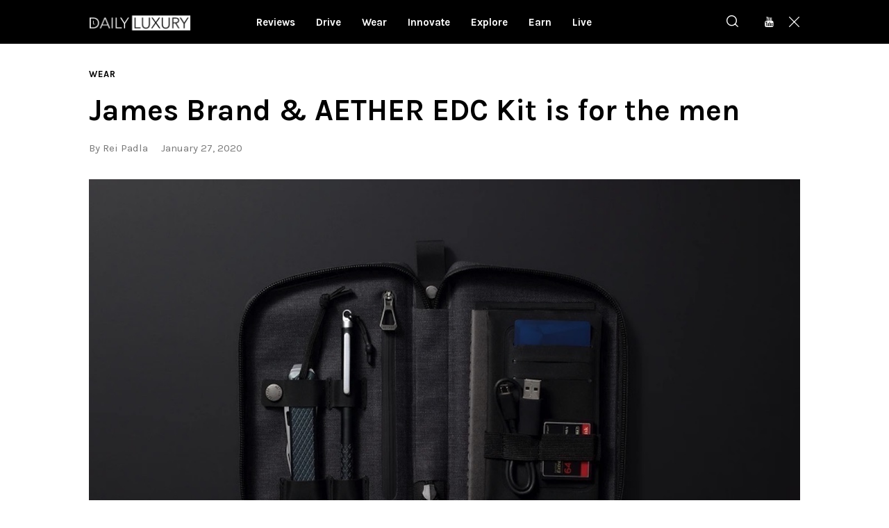

--- FILE ---
content_type: text/html; charset=UTF-8
request_url: https://dlmag.com/james-brand-aether-edc-kit-is-for-the-men/
body_size: 20691
content:
<!DOCTYPE html>
<html lang="en-US" class="no-js
									 scheme_default										">
<head>
			<meta charset="UTF-8">
		<meta name="viewport" content="width=device-width, initial-scale=1, maximum-scale=5">
		<meta name="format-detection" content="telephone=no">
		<link rel="profile" href="//gmpg.org/xfn/11">
		<link rel="pingback" href="https://dlmag.com/xmlrpc.php">
		<meta name='robots' content='index, follow, max-image-preview:large, max-snippet:-1, max-video-preview:-1' />

	<!-- This site is optimized with the Yoast SEO Premium plugin v21.7 (Yoast SEO v23.7) - https://yoast.com/wordpress/plugins/seo/ -->
	<title>James Brand &amp; AETHER EDC Kit is for the men - Daily Luxury</title><link rel="preload" as="style" href="https://fonts.googleapis.com/css?family=Karla%3A400%2C400i%2C700%2C700i%7COpen%20Sans%3A400%2C400i%2C700%2C700i&#038;subset=latin%2Clatin-ext&#038;display=swap" /><link rel="stylesheet" href="https://fonts.googleapis.com/css?family=Karla%3A400%2C400i%2C700%2C700i%7COpen%20Sans%3A400%2C400i%2C700%2C700i&#038;subset=latin%2Clatin-ext&#038;display=swap" media="print" onload="this.media='all'" /><noscript><link rel="stylesheet" href="https://fonts.googleapis.com/css?family=Karla%3A400%2C400i%2C700%2C700i%7COpen%20Sans%3A400%2C400i%2C700%2C700i&#038;subset=latin%2Clatin-ext&#038;display=swap" /></noscript><link rel="preload" as="image" href="https://dlmag.com/wp-content/uploads/2020/01/James-Brand-AETHER-Weatherproof-EDC-Kit-5.jpg" imagesrcset="https://dlmag.com/wp-content/uploads/2020/01/James-Brand-AETHER-Weatherproof-EDC-Kit-5.jpg 1280w, https://dlmag.com/wp-content/uploads/2020/01/James-Brand-AETHER-Weatherproof-EDC-Kit-5-768x480.jpg 768w, https://dlmag.com/wp-content/uploads/2020/01/James-Brand-AETHER-Weatherproof-EDC-Kit-5-370x231.jpg 370w, https://dlmag.com/wp-content/uploads/2020/01/James-Brand-AETHER-Weatherproof-EDC-Kit-5-770x481.jpg 770w" imagesizes="(max-width: 1280px) 100vw, 1280px" fetchpriority="high">
	<meta name="description" content="Not many people may believe there are men that care much about their looks. Say it’s vanity but for us, it’s basically good hygiene. If you’ve attained a" />
	<link rel="canonical" href="https://dlmag.com/james-brand-aether-edc-kit-is-for-the-men/" />
	<meta property="og:locale" content="en_US" />
	<meta property="og:type" content="article" />
	<meta property="og:title" content="James Brand &amp; AETHER EDC Kit is for the men" />
	<meta property="og:description" content="Not many people may believe there are men that care much about their looks. Say it’s vanity but for us, it’s basically good hygiene. If you’ve attained a" />
	<meta property="og:url" content="https://dlmag.com/james-brand-aether-edc-kit-is-for-the-men/" />
	<meta property="og:site_name" content="Daily Luxury" />
	<meta property="article:publisher" content="https://www.facebook.com/dlmagofficial/" />
	<meta property="article:published_time" content="2020-01-27T19:38:00+00:00" />
	<meta property="article:modified_time" content="2020-01-27T19:38:05+00:00" />
	<meta property="og:image" content="https://dlmag.com/wp-content/uploads/2020/01/James-Brand-AETHER-Weatherproof-EDC-Kit-5.jpg" />
	<meta property="og:image:width" content="1280" />
	<meta property="og:image:height" content="800" />
	<meta property="og:image:type" content="image/jpeg" />
	<meta name="author" content="Rei Padla" />
	<meta name="twitter:card" content="summary_large_image" />
	<meta name="twitter:creator" content="@dlmagofficial" />
	<meta name="twitter:site" content="@dlmagofficial" />
	<script type="application/ld+json" class="yoast-schema-graph">{"@context":"https://schema.org","@graph":[{"@type":"NewsArticle","@id":"https://dlmag.com/james-brand-aether-edc-kit-is-for-the-men/#article","isPartOf":{"@id":"https://dlmag.com/james-brand-aether-edc-kit-is-for-the-men/"},"author":{"name":"Rei Padla","@id":"https://dlmag.com/#/schema/person/41646f4d54b76322eb61388cb4554e19"},"headline":"James Brand &amp; AETHER EDC Kit is for the men","datePublished":"2020-01-27T19:38:00+00:00","dateModified":"2020-01-27T19:38:05+00:00","mainEntityOfPage":{"@id":"https://dlmag.com/james-brand-aether-edc-kit-is-for-the-men/"},"wordCount":366,"publisher":{"@id":"https://dlmag.com/#organization"},"image":{"@id":"https://dlmag.com/james-brand-aether-edc-kit-is-for-the-men/#primaryimage"},"thumbnailUrl":"https://dlmag.com/wp-content/uploads/2020/01/James-Brand-AETHER-Weatherproof-EDC-Kit-5.jpg","keywords":["knives"],"articleSection":["Wear"],"inLanguage":"en-US","copyrightYear":"2020","copyrightHolder":{"@id":"https://dlmag.com/#organization"}},{"@type":"WebPage","@id":"https://dlmag.com/james-brand-aether-edc-kit-is-for-the-men/","url":"https://dlmag.com/james-brand-aether-edc-kit-is-for-the-men/","name":"James Brand &amp; AETHER EDC Kit is for the men - Daily Luxury","isPartOf":{"@id":"https://dlmag.com/#website"},"primaryImageOfPage":{"@id":"https://dlmag.com/james-brand-aether-edc-kit-is-for-the-men/#primaryimage"},"image":{"@id":"https://dlmag.com/james-brand-aether-edc-kit-is-for-the-men/#primaryimage"},"thumbnailUrl":"https://dlmag.com/wp-content/uploads/2020/01/James-Brand-AETHER-Weatherproof-EDC-Kit-5.jpg","datePublished":"2020-01-27T19:38:00+00:00","dateModified":"2020-01-27T19:38:05+00:00","description":"Not many people may believe there are men that care much about their looks. Say it’s vanity but for us, it’s basically good hygiene. If you’ve attained a","breadcrumb":{"@id":"https://dlmag.com/james-brand-aether-edc-kit-is-for-the-men/#breadcrumb"},"inLanguage":"en-US","potentialAction":[{"@type":"ReadAction","target":["https://dlmag.com/james-brand-aether-edc-kit-is-for-the-men/"]}]},{"@type":"ImageObject","inLanguage":"en-US","@id":"https://dlmag.com/james-brand-aether-edc-kit-is-for-the-men/#primaryimage","url":"https://dlmag.com/wp-content/uploads/2020/01/James-Brand-AETHER-Weatherproof-EDC-Kit-5.jpg","contentUrl":"https://dlmag.com/wp-content/uploads/2020/01/James-Brand-AETHER-Weatherproof-EDC-Kit-5.jpg","width":1280,"height":800},{"@type":"BreadcrumbList","@id":"https://dlmag.com/james-brand-aether-edc-kit-is-for-the-men/#breadcrumb","itemListElement":[{"@type":"ListItem","position":1,"name":"Home","item":"https://dlmag.com/"},{"@type":"ListItem","position":2,"name":"James Brand &amp; AETHER EDC Kit is for the men"}]},{"@type":"WebSite","@id":"https://dlmag.com/#website","url":"https://dlmag.com/","name":"Daily Luxury","description":"The essential lifestyle guides","publisher":{"@id":"https://dlmag.com/#organization"},"potentialAction":[{"@type":"SearchAction","target":{"@type":"EntryPoint","urlTemplate":"https://dlmag.com/?s={search_term_string}"},"query-input":{"@type":"PropertyValueSpecification","valueRequired":true,"valueName":"search_term_string"}}],"inLanguage":"en-US"},{"@type":"Organization","@id":"https://dlmag.com/#organization","name":"dlmag","url":"https://dlmag.com/","logo":{"@type":"ImageObject","inLanguage":"en-US","@id":"https://dlmag.com/#/schema/logo/image/","url":"https://dlmag.com/wp-content/uploads/2021/04/dl_logo_full.png","contentUrl":"https://dlmag.com/wp-content/uploads/2021/04/dl_logo_full.png","width":800,"height":330,"caption":"dlmag"},"image":{"@id":"https://dlmag.com/#/schema/logo/image/"},"sameAs":["https://www.facebook.com/dlmagofficial/","https://x.com/dlmagofficial"]},{"@type":"Person","@id":"https://dlmag.com/#/schema/person/41646f4d54b76322eb61388cb4554e19","name":"Rei Padla","image":{"@type":"ImageObject","inLanguage":"en-US","@id":"https://dlmag.com/#/schema/person/image/","url":"https://secure.gravatar.com/avatar/bb706a30eae3fffc8f6ddd0e0f2992f9?s=96&d=mm&r=g","contentUrl":"https://secure.gravatar.com/avatar/bb706a30eae3fffc8f6ddd0e0f2992f9?s=96&d=mm&r=g","caption":"Rei Padla"},"url":"https://dlmag.com/author/reah/"}]}</script>
	<!-- / Yoast SEO Premium plugin. -->


<link rel='dns-prefetch' href='//stats.wp.com' />
<link rel='dns-prefetch' href='//fonts.googleapis.com' />
<link rel='dns-prefetch' href='//jetpack.wordpress.com' />
<link rel='dns-prefetch' href='//s0.wp.com' />
<link rel='dns-prefetch' href='//public-api.wordpress.com' />
<link rel='dns-prefetch' href='//0.gravatar.com' />
<link rel='dns-prefetch' href='//1.gravatar.com' />
<link rel='dns-prefetch' href='//2.gravatar.com' />
<link href='https://fonts.gstatic.com' crossorigin rel='preconnect' />
<link data-minify="1" property="stylesheet" rel='stylesheet' id='azonpress_block-cgb-block-style-css-css' href='https://dlmag.com/wp-content/cache/min/1/wp-content/plugins/azonpress/public/blocks/dist/blocks.style.build.css?ver=1727395851' type='text/css' media='all' />
<link data-minify="1" property="stylesheet" rel='stylesheet' id='load-fa-css' href='https://dlmag.com/wp-content/cache/min/1/wp-content/plugins/azonpress/public/blocks/icons/font-awesome-custom.css?ver=1727395851' type='text/css' media='all' />
<link property="stylesheet" rel='stylesheet' id='wp-block-library-css' href='https://dlmag.com/wp-includes/css/dist/block-library/style.min.css' type='text/css' media='all' />
<link property="stylesheet" rel='stylesheet' id='mediaelement-css' href='https://dlmag.com/wp-includes/js/mediaelement/mediaelementplayer-legacy.min.css' type='text/css' media='all' />
<link property="stylesheet" rel='stylesheet' id='wp-mediaelement-css' href='https://dlmag.com/wp-includes/js/mediaelement/wp-mediaelement.min.css' type='text/css' media='all' />
<style id='jetpack-sharing-buttons-style-inline-css' type='text/css'>
.jetpack-sharing-buttons__services-list{display:flex;flex-direction:row;flex-wrap:wrap;gap:0;list-style-type:none;margin:5px;padding:0}.jetpack-sharing-buttons__services-list.has-small-icon-size{font-size:12px}.jetpack-sharing-buttons__services-list.has-normal-icon-size{font-size:16px}.jetpack-sharing-buttons__services-list.has-large-icon-size{font-size:24px}.jetpack-sharing-buttons__services-list.has-huge-icon-size{font-size:36px}@media print{.jetpack-sharing-buttons__services-list{display:none!important}}.editor-styles-wrapper .wp-block-jetpack-sharing-buttons{gap:0;padding-inline-start:0}ul.jetpack-sharing-buttons__services-list.has-background{padding:1.25em 2.375em}
</style>
<link data-minify="1" property="stylesheet" rel='stylesheet' id='azonpress_media_button-css' href='https://dlmag.com/wp-content/cache/min/1/wp-content/plugins/azonpress/public/css/media_button.css?ver=1727395851' type='text/css' media='all' />
<style id='classic-theme-styles-inline-css' type='text/css'>
/*! This file is auto-generated */
.wp-block-button__link{color:#fff;background-color:#32373c;border-radius:9999px;box-shadow:none;text-decoration:none;padding:calc(.667em + 2px) calc(1.333em + 2px);font-size:1.125em}.wp-block-file__button{background:#32373c;color:#fff;text-decoration:none}
</style>
<style id='global-styles-inline-css' type='text/css'>
:root{--wp--preset--aspect-ratio--square: 1;--wp--preset--aspect-ratio--4-3: 4/3;--wp--preset--aspect-ratio--3-4: 3/4;--wp--preset--aspect-ratio--3-2: 3/2;--wp--preset--aspect-ratio--2-3: 2/3;--wp--preset--aspect-ratio--16-9: 16/9;--wp--preset--aspect-ratio--9-16: 9/16;--wp--preset--color--black: #000000;--wp--preset--color--cyan-bluish-gray: #abb8c3;--wp--preset--color--white: #ffffff;--wp--preset--color--pale-pink: #f78da7;--wp--preset--color--vivid-red: #cf2e2e;--wp--preset--color--luminous-vivid-orange: #ff6900;--wp--preset--color--luminous-vivid-amber: #fcb900;--wp--preset--color--light-green-cyan: #7bdcb5;--wp--preset--color--vivid-green-cyan: #00d084;--wp--preset--color--pale-cyan-blue: #8ed1fc;--wp--preset--color--vivid-cyan-blue: #0693e3;--wp--preset--color--vivid-purple: #9b51e0;--wp--preset--color--bg-color: #f7f8fa;--wp--preset--color--bd-color: #e4e4e4;--wp--preset--color--text: #6e6e6e;--wp--preset--color--text-dark: #000000;--wp--preset--color--text-light: #787878;--wp--preset--color--text-link: #ae9678;--wp--preset--color--text-hover: #9c8467;--wp--preset--color--text-link-2: #081ebe;--wp--preset--color--text-hover-2: #091a93;--wp--preset--color--text-link-3: #000000;--wp--preset--color--text-hover-3: #252525;--wp--preset--gradient--vivid-cyan-blue-to-vivid-purple: linear-gradient(135deg,rgba(6,147,227,1) 0%,rgb(155,81,224) 100%);--wp--preset--gradient--light-green-cyan-to-vivid-green-cyan: linear-gradient(135deg,rgb(122,220,180) 0%,rgb(0,208,130) 100%);--wp--preset--gradient--luminous-vivid-amber-to-luminous-vivid-orange: linear-gradient(135deg,rgba(252,185,0,1) 0%,rgba(255,105,0,1) 100%);--wp--preset--gradient--luminous-vivid-orange-to-vivid-red: linear-gradient(135deg,rgba(255,105,0,1) 0%,rgb(207,46,46) 100%);--wp--preset--gradient--very-light-gray-to-cyan-bluish-gray: linear-gradient(135deg,rgb(238,238,238) 0%,rgb(169,184,195) 100%);--wp--preset--gradient--cool-to-warm-spectrum: linear-gradient(135deg,rgb(74,234,220) 0%,rgb(151,120,209) 20%,rgb(207,42,186) 40%,rgb(238,44,130) 60%,rgb(251,105,98) 80%,rgb(254,248,76) 100%);--wp--preset--gradient--blush-light-purple: linear-gradient(135deg,rgb(255,206,236) 0%,rgb(152,150,240) 100%);--wp--preset--gradient--blush-bordeaux: linear-gradient(135deg,rgb(254,205,165) 0%,rgb(254,45,45) 50%,rgb(107,0,62) 100%);--wp--preset--gradient--luminous-dusk: linear-gradient(135deg,rgb(255,203,112) 0%,rgb(199,81,192) 50%,rgb(65,88,208) 100%);--wp--preset--gradient--pale-ocean: linear-gradient(135deg,rgb(255,245,203) 0%,rgb(182,227,212) 50%,rgb(51,167,181) 100%);--wp--preset--gradient--electric-grass: linear-gradient(135deg,rgb(202,248,128) 0%,rgb(113,206,126) 100%);--wp--preset--gradient--midnight: linear-gradient(135deg,rgb(2,3,129) 0%,rgb(40,116,252) 100%);--wp--preset--font-size--small: 13px;--wp--preset--font-size--medium: 20px;--wp--preset--font-size--large: 36px;--wp--preset--font-size--x-large: 42px;--wp--preset--spacing--20: 0.44rem;--wp--preset--spacing--30: 0.67rem;--wp--preset--spacing--40: 1rem;--wp--preset--spacing--50: 1.5rem;--wp--preset--spacing--60: 2.25rem;--wp--preset--spacing--70: 3.38rem;--wp--preset--spacing--80: 5.06rem;--wp--preset--shadow--natural: 6px 6px 9px rgba(0, 0, 0, 0.2);--wp--preset--shadow--deep: 12px 12px 50px rgba(0, 0, 0, 0.4);--wp--preset--shadow--sharp: 6px 6px 0px rgba(0, 0, 0, 0.2);--wp--preset--shadow--outlined: 6px 6px 0px -3px rgba(255, 255, 255, 1), 6px 6px rgba(0, 0, 0, 1);--wp--preset--shadow--crisp: 6px 6px 0px rgba(0, 0, 0, 1);}:where(.is-layout-flex){gap: 0.5em;}:where(.is-layout-grid){gap: 0.5em;}body .is-layout-flex{display: flex;}.is-layout-flex{flex-wrap: wrap;align-items: center;}.is-layout-flex > :is(*, div){margin: 0;}body .is-layout-grid{display: grid;}.is-layout-grid > :is(*, div){margin: 0;}:where(.wp-block-columns.is-layout-flex){gap: 2em;}:where(.wp-block-columns.is-layout-grid){gap: 2em;}:where(.wp-block-post-template.is-layout-flex){gap: 1.25em;}:where(.wp-block-post-template.is-layout-grid){gap: 1.25em;}.has-black-color{color: var(--wp--preset--color--black) !important;}.has-cyan-bluish-gray-color{color: var(--wp--preset--color--cyan-bluish-gray) !important;}.has-white-color{color: var(--wp--preset--color--white) !important;}.has-pale-pink-color{color: var(--wp--preset--color--pale-pink) !important;}.has-vivid-red-color{color: var(--wp--preset--color--vivid-red) !important;}.has-luminous-vivid-orange-color{color: var(--wp--preset--color--luminous-vivid-orange) !important;}.has-luminous-vivid-amber-color{color: var(--wp--preset--color--luminous-vivid-amber) !important;}.has-light-green-cyan-color{color: var(--wp--preset--color--light-green-cyan) !important;}.has-vivid-green-cyan-color{color: var(--wp--preset--color--vivid-green-cyan) !important;}.has-pale-cyan-blue-color{color: var(--wp--preset--color--pale-cyan-blue) !important;}.has-vivid-cyan-blue-color{color: var(--wp--preset--color--vivid-cyan-blue) !important;}.has-vivid-purple-color{color: var(--wp--preset--color--vivid-purple) !important;}.has-black-background-color{background-color: var(--wp--preset--color--black) !important;}.has-cyan-bluish-gray-background-color{background-color: var(--wp--preset--color--cyan-bluish-gray) !important;}.has-white-background-color{background-color: var(--wp--preset--color--white) !important;}.has-pale-pink-background-color{background-color: var(--wp--preset--color--pale-pink) !important;}.has-vivid-red-background-color{background-color: var(--wp--preset--color--vivid-red) !important;}.has-luminous-vivid-orange-background-color{background-color: var(--wp--preset--color--luminous-vivid-orange) !important;}.has-luminous-vivid-amber-background-color{background-color: var(--wp--preset--color--luminous-vivid-amber) !important;}.has-light-green-cyan-background-color{background-color: var(--wp--preset--color--light-green-cyan) !important;}.has-vivid-green-cyan-background-color{background-color: var(--wp--preset--color--vivid-green-cyan) !important;}.has-pale-cyan-blue-background-color{background-color: var(--wp--preset--color--pale-cyan-blue) !important;}.has-vivid-cyan-blue-background-color{background-color: var(--wp--preset--color--vivid-cyan-blue) !important;}.has-vivid-purple-background-color{background-color: var(--wp--preset--color--vivid-purple) !important;}.has-black-border-color{border-color: var(--wp--preset--color--black) !important;}.has-cyan-bluish-gray-border-color{border-color: var(--wp--preset--color--cyan-bluish-gray) !important;}.has-white-border-color{border-color: var(--wp--preset--color--white) !important;}.has-pale-pink-border-color{border-color: var(--wp--preset--color--pale-pink) !important;}.has-vivid-red-border-color{border-color: var(--wp--preset--color--vivid-red) !important;}.has-luminous-vivid-orange-border-color{border-color: var(--wp--preset--color--luminous-vivid-orange) !important;}.has-luminous-vivid-amber-border-color{border-color: var(--wp--preset--color--luminous-vivid-amber) !important;}.has-light-green-cyan-border-color{border-color: var(--wp--preset--color--light-green-cyan) !important;}.has-vivid-green-cyan-border-color{border-color: var(--wp--preset--color--vivid-green-cyan) !important;}.has-pale-cyan-blue-border-color{border-color: var(--wp--preset--color--pale-cyan-blue) !important;}.has-vivid-cyan-blue-border-color{border-color: var(--wp--preset--color--vivid-cyan-blue) !important;}.has-vivid-purple-border-color{border-color: var(--wp--preset--color--vivid-purple) !important;}.has-vivid-cyan-blue-to-vivid-purple-gradient-background{background: var(--wp--preset--gradient--vivid-cyan-blue-to-vivid-purple) !important;}.has-light-green-cyan-to-vivid-green-cyan-gradient-background{background: var(--wp--preset--gradient--light-green-cyan-to-vivid-green-cyan) !important;}.has-luminous-vivid-amber-to-luminous-vivid-orange-gradient-background{background: var(--wp--preset--gradient--luminous-vivid-amber-to-luminous-vivid-orange) !important;}.has-luminous-vivid-orange-to-vivid-red-gradient-background{background: var(--wp--preset--gradient--luminous-vivid-orange-to-vivid-red) !important;}.has-very-light-gray-to-cyan-bluish-gray-gradient-background{background: var(--wp--preset--gradient--very-light-gray-to-cyan-bluish-gray) !important;}.has-cool-to-warm-spectrum-gradient-background{background: var(--wp--preset--gradient--cool-to-warm-spectrum) !important;}.has-blush-light-purple-gradient-background{background: var(--wp--preset--gradient--blush-light-purple) !important;}.has-blush-bordeaux-gradient-background{background: var(--wp--preset--gradient--blush-bordeaux) !important;}.has-luminous-dusk-gradient-background{background: var(--wp--preset--gradient--luminous-dusk) !important;}.has-pale-ocean-gradient-background{background: var(--wp--preset--gradient--pale-ocean) !important;}.has-electric-grass-gradient-background{background: var(--wp--preset--gradient--electric-grass) !important;}.has-midnight-gradient-background{background: var(--wp--preset--gradient--midnight) !important;}.has-small-font-size{font-size: var(--wp--preset--font-size--small) !important;}.has-medium-font-size{font-size: var(--wp--preset--font-size--medium) !important;}.has-large-font-size{font-size: var(--wp--preset--font-size--large) !important;}.has-x-large-font-size{font-size: var(--wp--preset--font-size--x-large) !important;}
:where(.wp-block-post-template.is-layout-flex){gap: 1.25em;}:where(.wp-block-post-template.is-layout-grid){gap: 1.25em;}
:where(.wp-block-columns.is-layout-flex){gap: 2em;}:where(.wp-block-columns.is-layout-grid){gap: 2em;}
:root :where(.wp-block-pullquote){font-size: 1.5em;line-height: 1.6;}
</style>
<link data-minify="1" property="stylesheet" rel='stylesheet' id='trx_addons-icons-css' href='https://dlmag.com/wp-content/cache/min/1/wp-content/plugins/trx_addons/css/font-icons/css/trx_addons_icons-embedded.css?ver=1727395851' type='text/css' media='all' />
<link property="stylesheet" rel='stylesheet' id='jquery-swiper-css' href='https://dlmag.com/wp-content/plugins/trx_addons/js/swiper/swiper.min.css' type='text/css' media='all' />
<link property="stylesheet" rel='stylesheet' id='magnific-popup-css' href='https://dlmag.com/wp-content/plugins/trx_addons/js/magnific/magnific-popup.min.css' type='text/css' media='all' />
<link data-minify="1" property="stylesheet" rel='stylesheet' id='trx_addons-css' href='https://dlmag.com/wp-content/cache/min/1/wp-content/plugins/trx_addons/css/trx_addons.css?ver=1727395856' type='text/css' media='all' />
<link data-minify="1" property="stylesheet" rel='stylesheet' id='trx_addons-animation-css' href='https://dlmag.com/wp-content/cache/min/1/wp-content/plugins/trx_addons/css/trx_addons.animation.css?ver=1727395856' type='text/css' media='all' />

<link data-minify="1" property="stylesheet" rel='stylesheet' id='icons-embedded-css' href='https://dlmag.com/wp-content/cache/min/1/wp-content/themes/katelyn/css/font-icons/css/fontello-embedded.css?ver=1727395857' type='text/css' media='all' />
<link property="stylesheet" rel='stylesheet' id='katelyn-main-css' href='https://dlmag.com/wp-content/themes/katelyn/style.min.css?v=2' type='text/css' media='all' />
<style id='katelyn-main-inline-css' type='text/css'>
.post-navigation .nav-previous a .nav-arrow { background-image: url(https://dlmag.com/wp-content/uploads/2020/01/samsung_induction3-370x208.jpg); }.post-navigation .nav-next a .nav-arrow { background-image: url(https://dlmag.com/wp-content/uploads/2020/01/rsz_20c0014_004-370x208.jpg); }
</style>
<link data-minify="1" property="stylesheet" rel='stylesheet' id='katelyn-custom-css' href='https://dlmag.com/wp-content/cache/min/1/wp-content/themes/katelyn/css/__custom.css?ver=1727395857' type='text/css' media='all' />
<link data-minify="1" property="stylesheet" rel='stylesheet' id='katelyn-color-default-css' href='https://dlmag.com/wp-content/cache/min/1/wp-content/themes/katelyn/css/__colors_default.css?ver=1727395858' type='text/css' media='all' />
<link data-minify="1" property="stylesheet" rel='stylesheet' id='katelyn-color-dark-css' href='https://dlmag.com/wp-content/cache/min/1/wp-content/themes/katelyn/css/__colors_dark.css?ver=1727395858' type='text/css' media='all' />
<link property="stylesheet" rel='stylesheet' id='katelyn-child-css' href='https://dlmag.com/wp-content/themes/dlmag/style.css' type='text/css' media='all' />
<link data-minify="1" property="stylesheet" rel='stylesheet' id='trx_addons-responsive-css' href='https://dlmag.com/wp-content/cache/min/1/wp-content/plugins/trx_addons/css/trx_addons.responsive.css?ver=1727395858' type='text/css' media='all' />
<link data-minify="1" property="stylesheet" rel='stylesheet' id='katelyn-responsive-css' href='https://dlmag.com/wp-content/cache/min/1/wp-content/themes/katelyn/css/responsive.css?ver=1727395860' type='text/css' media='all' />
<script type="text/javascript" src="https://dlmag.com/wp-includes/js/jquery/jquery.min.js" id="jquery-core-js"></script>
<script type="text/javascript" src="https://dlmag.com/wp-includes/js/jquery/jquery-migrate.min.js" id="jquery-migrate-js"></script>
<link rel="https://api.w.org/" href="https://dlmag.com/wp-json/" /><link rel="alternate" title="JSON" type="application/json" href="https://dlmag.com/wp-json/wp/v2/posts/18537" /><link rel='shortlink' href='https://dlmag.com/?p=18537' />
<link rel="alternate" title="oEmbed (JSON)" type="application/json+oembed" href="https://dlmag.com/wp-json/oembed/1.0/embed?url=https%3A%2F%2Fdlmag.com%2Fjames-brand-aether-edc-kit-is-for-the-men%2F" />
<link rel="alternate" title="oEmbed (XML)" type="text/xml+oembed" href="https://dlmag.com/wp-json/oembed/1.0/embed?url=https%3A%2F%2Fdlmag.com%2Fjames-brand-aether-edc-kit-is-for-the-men%2F&#038;format=xml" />
	<style>img#wpstats{display:none}</style>
		<link rel="amphtml" href="https://dlmag.com/james-brand-aether-edc-kit-is-for-the-men/amp/">		<style type="text/css" id="wp-custom-css">
			body {
    font-size: 1rem;
    line-height: 1.6em;
}

.dladstyle {margin: 0 !important;}
.wp-block-image {padding: 0 0 15px 0}
.feature-seperator {margin-top:30px;}

.sc_layouts_menu_default_footer {padding: 10px; text-align: center;}

.scheme_default .post_meta_item.post_categories, .scheme_default .post_meta_item.post_categories a {
    color: #494949;
}

.scheme_default a {
    color: #494949;
}

.scheme_default a:hover {
    color: #494949;
}

.scheme_default .menu_mobile_inner a:hover, .scheme_default .menu_mobile_inner .current-menu-ancestor>a, .scheme_default .menu_mobile_inner .current-menu-item>a, .scheme_default .menu_mobile_inner .menu_mobile_nav_area li:hover:before, .scheme_default .menu_mobile_inner .menu_mobile_nav_area li.current-menu-ancestor:before, .scheme_default .menu_mobile_inner .menu_mobile_nav_area li.current-menu-item:before {
    color: #494949;
}

.scheme_dark .sc_layouts_menu_nav>li>a>span {
    background-image: linear-gradient(to right,#494949 0%,#494949 100%);
}

.scheme_dark .sc_layouts_menu_nav>li>a:hover, .scheme_dark .sc_layouts_menu_nav>li.sfHover>a {
    color: #fff !important;
}

.scheme_dark .sc_layouts_menu_nav>li.current-menu-item>a, .scheme_dark .sc_layouts_menu_nav>li.current-menu-parent>a, .scheme_dark .sc_layouts_menu_nav>li.current-menu-ancestor>a {
    color: #fff !important;
}

.scheme_default .post_meta.post_meta_categories .post_meta_item a:before {
    background-color: #fff;
}


.scheme_dark .sc_layouts_menu_popup .sc_layouts_menu_nav>li>a:hover, .scheme_dark .sc_layouts_menu_popup .sc_layouts_menu_nav>li.sfHover>a, .scheme_dark .sc_layouts_menu_nav>li li>a:hover, .scheme_dark .sc_layouts_menu_nav>li li.sfHover>a {
    color: #fff !important;
}

.scheme_default .post_layout_extra .post_header .post_meta.post_meta_categories .post_meta_item a:hover:before, .scheme_default .post_header_position_on_thumb .post_header .post_meta.post_meta_categories .post_meta_item a:hover:before, .scheme_default .post_meta.post_meta_categories .post_meta_item a:hover:before {
    background-color: #fff;
}

.sc_recent_news_style_news-portfolio .post_featured .mask {
    background-color: rgba(0,0,0,.6)!important;
    opacity: 1!important;
}

body.body_style_wide:not(.expand_content) [class*=content_wrap]>.content {
    width: 680px;
	}
	
	[class*=content_wrap]>.sidebar {
    width: 326px;
	}

.post_featured {
    margin-bottom: 0.5em;
}

.columns_wrap.columns_padding_bottom > [class*="column-"] {padding-bottom: 55px;}

.single-post .page_content_wrap {
    padding-top: 28px;
}

.scheme_default body, .scheme_default .body_style_boxed .page_wrap {
    background-color: #ffffff;
}

.scheme_default #page_preloader, .scheme_default .page_content_wrap, .scheme_default .custom-background .content_wrap>.content, .scheme_default .page_banner_wrap ~ .content_wrap>.content {
    background-color: #ffffff;
}

.scheme_dark .sc_button.color_style_link2:not(.sc_button_simple):not(.sc_button_bordered):not(.sc_button_bg_image) {
	background-color: #ae9678;}

.widgets_above_page_wrap, .widgets_above_content_wrap {
    font-size: 1em;
    margin-bottom: 20px;
	    margin-top: 50px;
}

.top_panel_default .sc_layouts_row_type_compact {
padding: 0;
}

.sc_layouts_row_type_compact {
padding: 0;
}

.menu_main_nav_area>ul, .sc_layouts_row:not(.sc_layouts_row_type_narrow) .sc_layouts_menu_nav, .sc_layouts_menu_dir_vertical .sc_layouts_menu_nav {

    line-height: 1em;
}

h1, h2, h3, h4, h5, h6 {
    hyphens: none;
	font-family: Karla;
}

.sc_layouts_menu_nav > li > ul {
    top: 52px;
}

.top_panel + .top_panel_title {
    padding: 20px 0 0;
}

.widgets_above_page_wrap, .widgets_above_content_wrap {
    font-size: 1em;
    margin-bottom: 25px;
    margin-top: 0px; 
}

.sc_recent_news .post_delimiter {
   margin-top: 0em;
    margin-bottom: 2em;
}


.widget .widget_title {
    border-bottom: 3px solid #ae9678;
}

.sc_recent_news .post_item .post_author, .sc_recent_news .post_item .post_date  {
    display: none;
}

.sc_recent_news .post_item .post_meta {display:none;}

.page_content_wrap {
    padding-top: 1.8rem;
    padding-bottom: 3.4rem;
}

.sc_recent_news_style_news-plain .post_featured .mask {background: linear-gradient(to bottom, rgba(0, 0, 0, 0.18) 36%, rgb(0, 0, 0) 100%);}

.post_layout_classic .post_title {
    font-size: 1.2em;
    line-height: 1.3em;
}

.scheme_default .widget .widget_title {font-size: 30px;}

.scheme_dark .sc_layouts_menu_nav>li>a {
    font-size: 15px;
}


.sc_layouts_menu.inited {margin-left: -60px;}

@media (max-width: 1023px) {
	
.scheme_dark .sc_layouts_menu_nav>li>a {
    font-size: 13px;
}

	
	.sc_layouts_menu.inited {margin-left: -30px;}
	
	.sc_recent_news_style_news-portfolio .post_item {
    height: 220px;
}

}

.copyright_text {font-size: 14px;}

.sidebar[class*=scheme_] .widget {
    padding: 5px 20px;
}

@media (max-width:280px) {
.content_wrap, .content_container {
    width: 260px !important;
	font-size: 18px;
	line-height: 26px;
		}

	.feature-seperator {margin-top:20px;}
	
}

@media (max-width:320px) and (min-width:281px) {
.content_wrap, .content_container {
    width: 280px !important;
	font-size: 18px;
	line-height: 26px;
		}

	.feature-seperator {margin-top:20px;}
}
		
@media (max-width:479px) and (min-width:321px) {
.content_wrap, .content_container {
    width: 316px !important;
	font-size: 18px;
	line-height: 26px;
		}
	
.feature-seperator {margin-top:20px;}
	
.sc_layouts_row_fixed_on.sc_layouts_row_fixed_always {
    padding-left: 10px !important;
    padding-right: 10px !important;
}	

.sidebar[class*=scheme_] .widget {
    padding: 5px 0px;
}	
	
	.sc_recent_news_style_news-portfolio .post_item {
    height: 180px;
 }
	
}

.scheme_default.sidebar .widget .trx_addons_tabs .trx_addons_tabs_titles li.ui-state-active a, .scheme_default.sidebar .widget .trx_addons_tabs .trx_addons_tabs_titles li a:hover {
    color: #ffffff;
    background-color: #000;
}

.scheme_default.sidebar .widget .trx_addons_tabs .trx_addons_tabs_titles li.ui-state-active a {
border-top: 2px solid #494949;
border-bottom: 2px solid #000;
}

.scheme_default.sidebar .widget .trx_addons_tabs .trx_addons_tabs_titles li a {
    color: #333333;
    border-top: 2px solid #e5e5e5;
    border-bottom: 2px solid #e5e5e5;
    background-color: #e5e5e5;
}

.scheme_default.sidebar .widget .trx_addons_tabs .trx_addons_tabs_titles li a:hover {
    border-top: 2px solid #000;
    border-bottom: 2px solid #000;
}

.post_item_single .post_content>.post_meta_single .post_tags {
    max-width: 100%;
}

h2 {
    margin-top: 1.0em;
}

.related_wrap_title {
    font-size: 22px;
    border-bottom: 1px solid #e6e6e6;
    padding: 15px 0 15px 0;
}

.scheme_default .author_info {
    border-top: 1px solid #e6e6e6;
}

.comments_form_wrap {
    margin-top: 10px;
    padding-top: 10px;
    border-top: 1px solid #e6e6e6;
}

.newsletter-signup {padding:20px 10px 30px 10px; background-color: #e5e5e5; font-size: 14px; line-height: 25px; margin-bottom: 40px; border-top: 5px solid #000;}

.grecaptcha-badge { visibility: hidden; }

input[type=text],input[type=email], textarea,input[type=submit] {border: 1px solid #ddd;
    -webkit-border-radius: 0px;
    -ms-border-radius: 0px;
    border-radius: 0px;
}

.scheme_default .wpcf7 .wpcf7-submit {background-color: #000;}

.related_wrap .post_title a {font-size: 18px;}

@media (max-width: 1279px) {
[class*=content_wrap]>.sidebar, body.body_style_boxed [class*=content_wrap]>.sidebar {
    width: 326px;
 }
}

@media (max-width: 1439px) {
	.content_wrap, .content_container {
    	width: 1024px;
	}
	
	body.body_style_wide:not(.expand_content) [class*=content_wrap]>.content {
    width: 680px;
	}
	
	[class*=content_wrap]>.sidebar {
    width: 326px;
	}

}

@media (min-width: 1024px) {
.sc_recent_news_style_news-portfolio .post_item {
    height: 360px;
    text-align: center;
	font-size: 14px;
 }

}

.post_layout_classic .post_featured {
    display: inline-block;
    width: 100%;
}
		</style>
		
<link data-minify="1" property="stylesheet" rel='stylesheet' id='jetpack-carousel-swiper-css-css' href='https://dlmag.com/wp-content/cache/min/1/wp-content/plugins/jetpack/modules/carousel/swiper-bundle.css?ver=1730762478' type='text/css' media='all' />
<link data-minify="1" property="stylesheet" rel='stylesheet' id='jetpack-carousel-css' href='https://dlmag.com/wp-content/cache/min/1/wp-content/plugins/jetpack/modules/carousel/jetpack-carousel.css?ver=1730762478' type='text/css' media='all' />
	
	<!-- Google tag (gtag.js) -->
<script async src="https://www.googletagmanager.com/gtag/js?id=G-S77JCF0NWK"></script>
<script>
  window.dataLayer = window.dataLayer || [];
  function gtag(){dataLayer.push(arguments);}
  gtag('js', new Date());

  gtag('config', 'G-S77JCF0NWK');
</script>

<!-- Google Tag Manager -->
<script>(function(w,d,s,l,i){w[l]=w[l]||[];w[l].push({'gtm.start':
new Date().getTime(),event:'gtm.js'});var f=d.getElementsByTagName(s)[0],
j=d.createElement(s),dl=l!='dataLayer'?'&l='+l:'';j.async=true;j.src=
'https://www.googletagmanager.com/gtm.js?id='+i+dl;f.parentNode.insertBefore(j,f);
})(window,document,'script','dataLayer','GTM-T576DM66');</script>
<!-- End Google Tag Manager -->

</head>


<body class="post-template-default single single-post postid-18537 single-format-standard wp-custom-logo ua_chrome body_tag scheme_default blog_mode_post body_style_wide is_single sidebar_show sidebar_right sidebar_mobile_below trx_addons_present header_type_default header_style_header-default header_position_default menu_style_top no_layout thumbnail_type_boxed post_header_position_above">
<!-- Google Tag Manager (noscript) -->
<noscript><iframe src="https://www.googletagmanager.com/ns.html?id=GTM-T576DM66"
height="0" width="0" style="display:none;visibility:hidden"></iframe></noscript>
<!-- End Google Tag Manager (noscript) -->

	
	<div class="body_wrap">

		<div class="page_wrap">
			<header class="top_panel top_panel_default
	 without_bg_image with_featured_image scheme_dark">
	<div class="top_panel_navi sc_layouts_row sc_layouts_row_type_compact sc_layouts_row_fixed sc_layouts_row_fixed_always
	">
	<div class="content_wrap">
		<div class="columns_wrap columns_fluid">
			<div class="sc_layouts_column sc_layouts_column_align_left sc_layouts_column_icons_position_left sc_layouts_column_fluid column-1_4">
				<div class="sc_layouts_item">
					<a class="sc_layouts_logo" href="https://dlmag.com/">
		<img src="https://dlmag.com/wp-content/uploads/2024/09/dailyluxury.png" srcset="https://dlmag.com/wp-content/uploads/2024/09/dailyluxury.png 3x" alt="Daily Luxury" width="400" height="116">	</a>
					</div>
			</div><div class="sc_layouts_column sc_layouts_column_icons_position_center sc_layouts_column_fluid column-2_4 sc_layouts_column_align_center">
				<div class="sc_layouts_item">
					<nav class="menu_main_nav_area sc_layouts_menu sc_layouts_menu_default sc_layouts_hide_on_mobile" itemscope itemtype="//schema.org/SiteNavigationElement"><ul id="menu_main" class="sc_layouts_menu_nav menu_main_nav"><li id="menu-item-876" class="menu-item menu-item-type-taxonomy menu-item-object-section menu-item-876"><a href="https://dlmag.com/section/reviews/"><span>Reviews</span></a></li><li id="menu-item-154" class="menu-item menu-item-type-taxonomy menu-item-object-category menu-item-154"><a href="https://dlmag.com/topics/drive/"><span>Drive</span></a></li><li id="menu-item-156" class="menu-item menu-item-type-taxonomy menu-item-object-category current-post-ancestor current-menu-parent current-post-parent menu-item-156"><a href="https://dlmag.com/topics/wear/"><span>Wear</span></a></li><li id="menu-item-12" class="menu-item menu-item-type-taxonomy menu-item-object-category menu-item-12"><a href="https://dlmag.com/topics/innovate/"><span>Innovate</span></a></li><li id="menu-item-14" class="menu-item menu-item-type-taxonomy menu-item-object-category menu-item-14"><a href="https://dlmag.com/topics/explore/"><span>Explore</span></a></li><li id="menu-item-25724" class="menu-item menu-item-type-taxonomy menu-item-object-category menu-item-25724"><a href="https://dlmag.com/topics/earn/"><span>Earn</span></a></li><li id="menu-item-38666" class="menu-item menu-item-type-taxonomy menu-item-object-category menu-item-38666"><a href="https://dlmag.com/topics/live/"><span>Live</span></a></li></ul></nav>				</div>
			</div><div class="sc_layouts_column sc_layouts_column_align_right sc_layouts_column_icons_position_right sc_layouts_column_fluid column-1_4">
                    <div class="sc_layouts_item sc_layouts_iconed_text sc_layouts_menu_mobile_button">
                        <a class="sc_layouts_item_link sc_layouts_iconed_text_link" href="#">
                            <span class="sc_layouts_item_icon sc_layouts_iconed_text_icon trx_addons_icon-menu"></span>
                        </a>
                    </div>
                    <div class="sc_layouts_item extra-search-wrap">
                        <div class="extra-search">
    <span class="search_submit trx_addons_icon-search"></span>
    <div class="search_wrap search_style_fullscreen header_search">
    <div class="search_form_wrap">
        <div class="search_content_wrap">
            <form role="search" method="get" class="search_form" action="https://dlmag.com/">
                <input type="hidden" value="" name="post_types">
                <input type="text" class="search_field" placeholder="Type words and hit enter" value="" name="s">
                <button type="submit" class="search_submit trx_addons_icon-search"></button>
            </form>
                            <a class="search_close trx_addons_icon-delete"></a>
                    </div>
    </div>
	    </div>
    <div class="search_overlay"></div>
</div>                    </div><div class="sc_layouts_item socials_item_wrap">
                        <div class="socials_wrap"><a target="_blank" rel="noreferrer noopener" href="https://www.youtube.com/@dlmag" class="social_item social_item_style_icons sc_icon_type_icons social_item_type_icons"><span class="social_icon social_icon_youtube"><span class="icon-youtube"></span></span></a><a target="_blank" rel="noreferrer noopener" href="https://twitter.com/dlmagofficial" class="social_item social_item_style_icons sc_icon_type_icons social_item_type_icons"><span class="social_icon social_icon_009-close"><span class="icon-009-close"></span></span></a></div>                    </div>
            </div>		</div><!-- /.columns_wrap -->
	</div><!-- /.content_wrap -->
</div><!-- /.top_panel_navi -->
</header>
<div class="menu_mobile_overlay"></div>
<div class="menu_mobile menu_mobile_narrow scheme_default">
	<div class="menu_mobile_inner">
		<a class="menu_mobile_close icon-cancel"></a>
		<nav class="menu_mobile_nav_area" itemscope itemtype="//schema.org/SiteNavigationElement"><ul id="menu_mobile" class=" menu_mobile_nav"><li id="menu_mobile-item-876" class="menu-item menu-item-type-taxonomy menu-item-object-section menu-item-876"><a href="https://dlmag.com/section/reviews/"><span>Reviews</span></a></li><li id="menu_mobile-item-154" class="menu-item menu-item-type-taxonomy menu-item-object-category menu-item-154"><a href="https://dlmag.com/topics/drive/"><span>Drive</span></a></li><li id="menu_mobile-item-156" class="menu-item menu-item-type-taxonomy menu-item-object-category current-post-ancestor current-menu-parent current-post-parent menu-item-156"><a href="https://dlmag.com/topics/wear/"><span>Wear</span></a></li><li id="menu_mobile-item-12" class="menu-item menu-item-type-taxonomy menu-item-object-category menu-item-12"><a href="https://dlmag.com/topics/innovate/"><span>Innovate</span></a></li><li id="menu_mobile-item-14" class="menu-item menu-item-type-taxonomy menu-item-object-category menu-item-14"><a href="https://dlmag.com/topics/explore/"><span>Explore</span></a></li><li id="menu_mobile-item-25724" class="menu-item menu-item-type-taxonomy menu-item-object-category menu-item-25724"><a href="https://dlmag.com/topics/earn/"><span>Earn</span></a></li><li id="menu_mobile-item-38666" class="menu-item menu-item-type-taxonomy menu-item-object-category menu-item-38666"><a href="https://dlmag.com/topics/live/"><span>Live</span></a></li></ul></nav><div class="socials_mobile"><a target="_blank" rel="noreferrer noopener" href="https://www.youtube.com/@dlmag" class="social_item social_item_style_icons sc_icon_type_icons social_item_type_icons"><span class="social_icon social_icon_youtube"><span class="icon-youtube"></span></span></a><a target="_blank" rel="noreferrer noopener" href="https://twitter.com/dlmagofficial" class="social_item social_item_style_icons sc_icon_type_icons social_item_type_icons"><span class="social_icon social_icon_009-close"><span class="icon-009-close"></span></span></a></div>	</div>
</div>
			<div class="page_content_wrap">
										<div class="header_content_wrap header_align_mc">
															<div class="content_wrap">
											<div class="post_header post_header_single entry-header">
						<div class="post_meta post_meta_categories">
			<span class="post_meta_item post_categories"><a href="https://dlmag.com/topics/wear/" rel="category tag">Wear</a></span> 		</div><!-- .post_meta -->
		<h1 class="post_title entry-title">James Brand &amp; AETHER EDC Kit is for the men</h1>		<div class="post_meta post_meta_other">
			<a class="post_meta_item post_author" rel="author" href="https://dlmag.com/author/reah/"><span class="post_author_avatar"><img alt='' src='https://secure.gravatar.com/avatar/bb706a30eae3fffc8f6ddd0e0f2992f9?s=32&#038;d=mm&#038;r=g' srcset='https://secure.gravatar.com/avatar/bb706a30eae3fffc8f6ddd0e0f2992f9?s=64&#038;d=mm&#038;r=g 2x' class='avatar avatar-32 photo' height='32' width='32' decoding='async'/></span><span class="post_author_label">By </span><span class="post_author_name">Rei Padla</span></a> <span class="post_meta_item post_date">January 27, 2020</span> 		</div><!-- .post_meta -->
					</div><!-- .post_header -->
			<div class="post_featured"><img width="1280" height="800" src="https://dlmag.com/wp-content/uploads/2020/01/James-Brand-AETHER-Weatherproof-EDC-Kit-5.jpg" class="attachment-katelyn-thumb-full size-katelyn-thumb-full wp-post-image" alt="" itemprop="url" decoding="async" fetchpriority="high" srcset="https://dlmag.com/wp-content/uploads/2020/01/James-Brand-AETHER-Weatherproof-EDC-Kit-5.jpg 1280w, https://dlmag.com/wp-content/uploads/2020/01/James-Brand-AETHER-Weatherproof-EDC-Kit-5-768x480.jpg 768w, https://dlmag.com/wp-content/uploads/2020/01/James-Brand-AETHER-Weatherproof-EDC-Kit-5-370x231.jpg 370w, https://dlmag.com/wp-content/uploads/2020/01/James-Brand-AETHER-Weatherproof-EDC-Kit-5-770x481.jpg 770w" sizes="(max-width: 1280px) 100vw, 1280px" data-attachment-id="18539" data-permalink="https://dlmag.com/james-brand-aether-edc-kit-is-for-the-men/james-brand-aether-weatherproof-edc-kit-5/" data-orig-file="https://dlmag.com/wp-content/uploads/2020/01/James-Brand-AETHER-Weatherproof-EDC-Kit-5.jpg" data-orig-size="1280,800" data-comments-opened="1" data-image-meta="{&quot;aperture&quot;:&quot;0&quot;,&quot;credit&quot;:&quot;&quot;,&quot;camera&quot;:&quot;&quot;,&quot;caption&quot;:&quot;&quot;,&quot;created_timestamp&quot;:&quot;0&quot;,&quot;copyright&quot;:&quot;&quot;,&quot;focal_length&quot;:&quot;0&quot;,&quot;iso&quot;:&quot;0&quot;,&quot;shutter_speed&quot;:&quot;0&quot;,&quot;title&quot;:&quot;&quot;,&quot;orientation&quot;:&quot;0&quot;}" data-image-title="James Brand &amp;amp; AETHER Weatherproof EDC Kit 5" data-image-description="" data-image-caption="" data-medium-file="https://dlmag.com/wp-content/uploads/2020/01/James-Brand-AETHER-Weatherproof-EDC-Kit-5.jpg" data-large-file="https://dlmag.com/wp-content/uploads/2020/01/James-Brand-AETHER-Weatherproof-EDC-Kit-5.jpg" tabindex="0" role="button" /></div><!-- .post_featured -->								</div>
														</div>
						                <div class="content_wrap">

				<div class="content">
					<article id="post-18537" 
	class="post_item_single post_type_post post_format_ post-18537 post type-post status-publish format-standard has-post-thumbnail hentry category-wear tag-knives section-news">
	<div class="post_content post_content_single entry-content" itemprop="mainEntityOfPage">
		
<p>Not many people may believe there are men that care much about their looks. Say it’s vanity but for us, it’s basically good hygiene. If you’ve attained a certain level in life, others expect you to look so well-put together. Well, you’re not supposed to change but at least, you need to learn how to be clean, proper, and aesthetically speaking.</p>



<p>It’s not just the ladies who have vanity kits. Guys too have their Everyday Carry kit. It’s simply called as EDC and it’s getting some brand stamp&#8211; James Brand. Well, it&#8217;s not really a guy&#8217;s vanity kit but if there is one thing a man must always have in his pocket or traveling are the essentials.</p><div class='code-block code-block-1' style='margin: 8px auto; text-align: center; display: block; clear: both;'>
<div><script async src="https://pagead2.googlesyndication.com/pagead/js/adsbygoogle.js"></script>
<!-- dlmag-In-Article-responsive -->
<ins class="adsbygoogle"
     style="display:block"
     data-ad-client="ca-pub-8065766046515397"
     data-ad-slot="9408550186"
     data-ad-format="auto"
     data-full-width-responsive="true"></ins>
<script>
     (adsbygoogle = window.adsbygoogle || []).push({});
</script></div></div>




<p>This is the Weatherproof EDC Kit by James Brand &amp; AETHER. You can say it’s nothing grand but we like it that way—minimalist. </p>



<h2 class="wp-block-heading">Everyday Carry Kit for the Simple Guy</h2>



<figure class="wp-block-image size-large"><img decoding="async" width="1280" height="800" data-attachment-id="18540" data-permalink="https://dlmag.com/james-brand-aether-edc-kit-is-for-the-men/james-brand-aether-weatherproof-edc-kit-4/" data-orig-file="https://dlmag.com/wp-content/uploads/2020/01/James-Brand-AETHER-Weatherproof-EDC-Kit-4.jpg" data-orig-size="1280,800" data-comments-opened="1" data-image-meta="{&quot;aperture&quot;:&quot;0&quot;,&quot;credit&quot;:&quot;&quot;,&quot;camera&quot;:&quot;&quot;,&quot;caption&quot;:&quot;&quot;,&quot;created_timestamp&quot;:&quot;0&quot;,&quot;copyright&quot;:&quot;&quot;,&quot;focal_length&quot;:&quot;0&quot;,&quot;iso&quot;:&quot;0&quot;,&quot;shutter_speed&quot;:&quot;0&quot;,&quot;title&quot;:&quot;&quot;,&quot;orientation&quot;:&quot;0&quot;}" data-image-title="James Brand &amp;amp; AETHER Weatherproof EDC Kit 4" data-image-description="" data-image-caption="" data-medium-file="https://dlmag.com/wp-content/uploads/2020/01/James-Brand-AETHER-Weatherproof-EDC-Kit-4.jpg" data-large-file="https://dlmag.com/wp-content/uploads/2020/01/James-Brand-AETHER-Weatherproof-EDC-Kit-4.jpg" tabindex="0" role="button" src="https://dlmag.com/wp-content/uploads/2020/01/James-Brand-AETHER-Weatherproof-EDC-Kit-4.jpg" alt="" class="wp-image-18540" srcset="https://dlmag.com/wp-content/uploads/2020/01/James-Brand-AETHER-Weatherproof-EDC-Kit-4.jpg 1280w, https://dlmag.com/wp-content/uploads/2020/01/James-Brand-AETHER-Weatherproof-EDC-Kit-4-768x480.jpg 768w, https://dlmag.com/wp-content/uploads/2020/01/James-Brand-AETHER-Weatherproof-EDC-Kit-4-370x231.jpg 370w, https://dlmag.com/wp-content/uploads/2020/01/James-Brand-AETHER-Weatherproof-EDC-Kit-4-770x481.jpg 770w" sizes="(max-width: 1280px) 100vw, 1280px" /></figure>



<p>The EDC KIT comes with other items like a limited-edition pen and knife and a Moleskine notebook. If you may remember, James Brand’s Clovis pocket knife introduced before. It shows a minimalist design that many people prefer. </p><div class='code-block code-block-2' style='margin: 8px auto; text-align: center; display: block; clear: both;'>
<div><script async src="https://pagead2.googlesyndication.com/pagead/js/adsbygoogle.js"></script>
<ins class="adsbygoogle"
     style="display:block; text-align:center;"
     data-ad-layout="in-article"
     data-ad-format="fluid"
     data-ad-client="ca-pub-8065766046515397"
     data-ad-slot="8211018589"></ins>
<script>
     (adsbygoogle = window.adsbygoogle || []).push({});
</script></div></div>




<p>Everyday Carry (EDC) kit comes with a weatherproof case. It’s ready with a notebook, pen, and a knife. Inside is a diamond-patterned grip for ease.  The pocket knife comes with a 2.5-inch blade length. It also comes with a bottle opener and screwdriver. It boasts a lookback design so it’s safe. </p>



<h2 class="wp-block-heading">Secure and Perfect for Traveling</h2>



<figure class="wp-block-image size-large"><img decoding="async" width="1280" height="800" data-attachment-id="18538" data-permalink="https://dlmag.com/james-brand-aether-edc-kit-is-for-the-men/james-brand-aether-weatherproof-edc-kit-6/" data-orig-file="https://dlmag.com/wp-content/uploads/2020/01/James-Brand-AETHER-Weatherproof-EDC-Kit-6.jpg" data-orig-size="1280,800" data-comments-opened="1" data-image-meta="{&quot;aperture&quot;:&quot;0&quot;,&quot;credit&quot;:&quot;&quot;,&quot;camera&quot;:&quot;&quot;,&quot;caption&quot;:&quot;&quot;,&quot;created_timestamp&quot;:&quot;0&quot;,&quot;copyright&quot;:&quot;&quot;,&quot;focal_length&quot;:&quot;0&quot;,&quot;iso&quot;:&quot;0&quot;,&quot;shutter_speed&quot;:&quot;0&quot;,&quot;title&quot;:&quot;&quot;,&quot;orientation&quot;:&quot;0&quot;}" data-image-title="James Brand &amp;amp; AETHER Weatherproof EDC Kit 6" data-image-description="" data-image-caption="" data-medium-file="https://dlmag.com/wp-content/uploads/2020/01/James-Brand-AETHER-Weatherproof-EDC-Kit-6.jpg" data-large-file="https://dlmag.com/wp-content/uploads/2020/01/James-Brand-AETHER-Weatherproof-EDC-Kit-6.jpg" tabindex="0" role="button" src="https://dlmag.com/wp-content/uploads/2020/01/James-Brand-AETHER-Weatherproof-EDC-Kit-6.jpg" alt="" class="wp-image-18538" srcset="https://dlmag.com/wp-content/uploads/2020/01/James-Brand-AETHER-Weatherproof-EDC-Kit-6.jpg 1280w, https://dlmag.com/wp-content/uploads/2020/01/James-Brand-AETHER-Weatherproof-EDC-Kit-6-768x480.jpg 768w, https://dlmag.com/wp-content/uploads/2020/01/James-Brand-AETHER-Weatherproof-EDC-Kit-6-370x231.jpg 370w, https://dlmag.com/wp-content/uploads/2020/01/James-Brand-AETHER-Weatherproof-EDC-Kit-6-770x481.jpg 770w" sizes="(max-width: 1280px) 100vw, 1280px" /></figure>



<p>Securing the knife and pen inside, there are ultra-durable straps plus an elastic daisy chain for smaller cords and gadgets. The kit is great for traveling so consider this as another helpful design. </p>



<p>If not knives or pens, you can put your other daily-use items like maybe a scraper, screwdriver, or a bottle opener. You can put just about anything inside and not worry about it getting wet because it’s waterproof.</p>



<p>So what’s the damage? The James Aether EDC Kit listed at $275. It’s set in Dark Charcoal Heather so it’s subtle and simple—perfect for a minimalist guy like you. </p>
<!-- CONTENT END 1 -->
			<div class="post_meta post_meta_single">
				<span class="post_meta_item post_tags"><a href="https://dlmag.com/tags/knives/" rel="tag">knives</a></span>			</div>
				</div><!-- .entry-content -->


	</article>
			<section class="related_wrap related_position_below_content related_style_classic">
				<h3 class="section_title related_wrap_title">You May Also Like</h3><div class="columns_wrap posts_container columns_padding_bottom"><div class="column-1_2"><div id="post-30644" class="related_item post_format_standard post-30644 post type-post status-publish format-standard has-post-thumbnail hentry category-wear tag-nike tag-shoes section-news">
	<div class="post_featured with_thumb hover_simple"><img width="770" height="518" src="https://dlmag.com/wp-content/uploads/2021/05/Matthew-M-Williams-Nike-Zoom-MMW-004-Rust-Factor-Collab-770x518.jpg" class="attachment-katelyn-thumb-big-extra size-katelyn-thumb-big-extra wp-post-image" alt="Matthew M Williams Nike Zoom MMW 004 Rust Factor Collab" decoding="async" loading="lazy" data-attachment-id="30645" data-permalink="https://dlmag.com/matthew-m-williams-nike-zoom-mmw-004-available-in-black-rust-factor/matthew-m-williams-nike-zoom-mmw-004-rust-factor-collab/" data-orig-file="https://dlmag.com/wp-content/uploads/2021/05/Matthew-M-Williams-Nike-Zoom-MMW-004-Rust-Factor-Collab.jpg" data-orig-size="1280,800" data-comments-opened="1" data-image-meta="{&quot;aperture&quot;:&quot;0&quot;,&quot;credit&quot;:&quot;&quot;,&quot;camera&quot;:&quot;&quot;,&quot;caption&quot;:&quot;&quot;,&quot;created_timestamp&quot;:&quot;0&quot;,&quot;copyright&quot;:&quot;&quot;,&quot;focal_length&quot;:&quot;0&quot;,&quot;iso&quot;:&quot;0&quot;,&quot;shutter_speed&quot;:&quot;0&quot;,&quot;title&quot;:&quot;&quot;,&quot;orientation&quot;:&quot;1&quot;}" data-image-title="Matthew M Williams Nike Zoom MMW 004 Rust Factor Collab" data-image-description="&lt;p&gt;Matthew M Williams Nike Zoom MMW 004 Rust Factor Collab&lt;/p&gt;
" data-image-caption="" data-medium-file="https://dlmag.com/wp-content/uploads/2021/05/Matthew-M-Williams-Nike-Zoom-MMW-004-Rust-Factor-Collab.jpg" data-large-file="https://dlmag.com/wp-content/uploads/2021/05/Matthew-M-Williams-Nike-Zoom-MMW-004-Rust-Factor-Collab.jpg" tabindex="0" role="button" />						<div class="mask"></div>
						            <a href="https://dlmag.com/matthew-m-williams-nike-zoom-mmw-004-available-in-black-rust-factor/"  aria-hidden="true" class="icons"></a>
            </div>	<div class="post_header entry-header">
		<h2 class="post_title entry-title"><a href="https://dlmag.com/matthew-m-williams-nike-zoom-mmw-004-available-in-black-rust-factor/">Matthew M. Williams Nike Zoom MMW 004 available in Black, Rust Factor</a></h2>
        		<div class="post_meta">
					</div><!-- .post_meta -->
			</div>
</div></div><div class="column-1_2"><div id="post-17113" class="related_item post_format_standard post-17113 post type-post status-publish format-standard has-post-thumbnail hentry category-wear tag-asics tag-shoes section-news">
	<div class="post_featured with_thumb hover_simple"><img width="770" height="518" src="https://dlmag.com/wp-content/uploads/2019/12/asics_gel-770x518.jpg" class="attachment-katelyn-thumb-big-extra size-katelyn-thumb-big-extra wp-post-image" alt="" decoding="async" loading="lazy" data-attachment-id="17114" data-permalink="https://dlmag.com/asics-sportstyle-gel-kayano-5-gets-colorful-with-suede/asics_gel/" data-orig-file="https://dlmag.com/wp-content/uploads/2019/12/asics_gel.jpg" data-orig-size="1280,800" data-comments-opened="1" data-image-meta="{&quot;aperture&quot;:&quot;0&quot;,&quot;credit&quot;:&quot;&quot;,&quot;camera&quot;:&quot;&quot;,&quot;caption&quot;:&quot;&quot;,&quot;created_timestamp&quot;:&quot;0&quot;,&quot;copyright&quot;:&quot;&quot;,&quot;focal_length&quot;:&quot;0&quot;,&quot;iso&quot;:&quot;0&quot;,&quot;shutter_speed&quot;:&quot;0&quot;,&quot;title&quot;:&quot;&quot;,&quot;orientation&quot;:&quot;0&quot;}" data-image-title="asics_gel" data-image-description="" data-image-caption="" data-medium-file="https://dlmag.com/wp-content/uploads/2019/12/asics_gel.jpg" data-large-file="https://dlmag.com/wp-content/uploads/2019/12/asics_gel.jpg" tabindex="0" role="button" />						<div class="mask"></div>
						            <a href="https://dlmag.com/asics-sportstyle-gel-kayano-5-gets-colorful-with-suede/"  aria-hidden="true" class="icons"></a>
            </div>	<div class="post_header entry-header">
		<h2 class="post_title entry-title"><a href="https://dlmag.com/asics-sportstyle-gel-kayano-5-gets-colorful-with-suede/">ASICS SportStyle GEL Kayano 5 gets colorful with suede</a></h2>
        		<div class="post_meta">
					</div><!-- .post_meta -->
			</div>
</div></div></div>			</section><!-- </.related_wrap> -->
								</div><!-- </.content> -->

							<div class="sidebar widget_area
			 right sidebar_below scheme_default		" role="complementary">
						<div class="sidebar_inner">
				<aside id="trx_addons_widget_popular_posts-2" class="widget widget_popular_posts"><div id="trx_addons_tabs_356457328" class="trx_addons_tabs trx_addons_tabs_with_titles">
	<ul class="trx_addons_tabs_titles"><li class="trx_addons_tabs_title"><a href="#trx_addons_tabs_356457328_0_content">Buying Guides</a></li><li class="trx_addons_tabs_title"><a href="#trx_addons_tabs_356457328_2_content">Reviews</a></li></ul>		<div id="trx_addons_tabs_356457328_0_content" class="trx_addons_tabs_content">
			<article class="post_item with_thumb"><div class="post_thumb"><a href="https://dlmag.com/samsung-galaxy-z-fold7-z-flip7-and-galaxy-watch8-series-the-complete-launch-breakdown/"><img width="120" height="120" src="https://dlmag.com/wp-content/uploads/2025/07/DSC_2744-120x120.jpeg" class="attachment-katelyn-thumb-tiny size-katelyn-thumb-tiny wp-post-image" alt="Samsung Galaxy Z Fold7, Z Flip7, and Galaxy Watch8 Series: The Complete Launch Breakdown" decoding="async" loading="lazy" srcset="https://dlmag.com/wp-content/uploads/2025/07/DSC_2744-120x120.jpeg 120w, https://dlmag.com/wp-content/uploads/2025/07/DSC_2744-150x150.jpeg 150w, https://dlmag.com/wp-content/uploads/2025/07/DSC_2744-370x370.jpeg 370w" sizes="(max-width: 120px) 100vw, 120px" data-attachment-id="40657" data-permalink="https://dlmag.com/samsung-galaxy-z-fold7-z-flip7-and-galaxy-watch8-series-the-complete-launch-breakdown/dsc_2744/" data-orig-file="https://dlmag.com/wp-content/uploads/2025/07/DSC_2744.jpeg" data-orig-size="1401,1080" data-comments-opened="1" data-image-meta="{&quot;aperture&quot;:&quot;0&quot;,&quot;credit&quot;:&quot;&quot;,&quot;camera&quot;:&quot;&quot;,&quot;caption&quot;:&quot;&quot;,&quot;created_timestamp&quot;:&quot;0&quot;,&quot;copyright&quot;:&quot;&quot;,&quot;focal_length&quot;:&quot;0&quot;,&quot;iso&quot;:&quot;0&quot;,&quot;shutter_speed&quot;:&quot;0&quot;,&quot;title&quot;:&quot;&quot;,&quot;orientation&quot;:&quot;0&quot;}" data-image-title="DSC_2744" data-image-description="" data-image-caption="" data-medium-file="https://dlmag.com/wp-content/uploads/2025/07/DSC_2744-1038x800.jpeg" data-large-file="https://dlmag.com/wp-content/uploads/2025/07/DSC_2744.jpeg" tabindex="0" role="button" /></a></div><div class="post_content"><h6 class="post_title"><a href="https://dlmag.com/samsung-galaxy-z-fold7-z-flip7-and-galaxy-watch8-series-the-complete-launch-breakdown/">Samsung Galaxy Z Fold7, Z Flip7, and Galaxy Watch8 Series: The Complete Launch Breakdown</a></h6><div class="post_info"></div></div></article><article class="post_item with_thumb"><div class="post_thumb"><a href="https://dlmag.com/why-prime-day-is-the-best-time-to-upgrade-your-pool-robot-beatbots-biggest-deals-of-2025/"><img width="120" height="120" src="https://dlmag.com/wp-content/uploads/2025/07/beatbotprimeday2025_dlmag-120x120.jpg" class="attachment-katelyn-thumb-tiny size-katelyn-thumb-tiny wp-post-image" alt="Why Prime Day Is the Best Time to Upgrade Your Pool Robot: Beatbot&#8217;s Biggest Deals of 2025" decoding="async" loading="lazy" srcset="https://dlmag.com/wp-content/uploads/2025/07/beatbotprimeday2025_dlmag-120x120.jpg 120w, https://dlmag.com/wp-content/uploads/2025/07/beatbotprimeday2025_dlmag-150x150.jpg 150w, https://dlmag.com/wp-content/uploads/2025/07/beatbotprimeday2025_dlmag-370x370.jpg 370w" sizes="(max-width: 120px) 100vw, 120px" data-attachment-id="40429" data-permalink="https://dlmag.com/why-prime-day-is-the-best-time-to-upgrade-your-pool-robot-beatbots-biggest-deals-of-2025/beatbotprimeday2025_dlmag/" data-orig-file="https://dlmag.com/wp-content/uploads/2025/07/beatbotprimeday2025_dlmag.jpg" data-orig-size="1461,1080" data-comments-opened="1" data-image-meta="{&quot;aperture&quot;:&quot;0&quot;,&quot;credit&quot;:&quot;&quot;,&quot;camera&quot;:&quot;&quot;,&quot;caption&quot;:&quot;&quot;,&quot;created_timestamp&quot;:&quot;0&quot;,&quot;copyright&quot;:&quot;&quot;,&quot;focal_length&quot;:&quot;0&quot;,&quot;iso&quot;:&quot;0&quot;,&quot;shutter_speed&quot;:&quot;0&quot;,&quot;title&quot;:&quot;&quot;,&quot;orientation&quot;:&quot;0&quot;}" data-image-title="Beatbot Prime Day 2025" data-image-description="" data-image-caption="" data-medium-file="https://dlmag.com/wp-content/uploads/2025/07/beatbotprimeday2025_dlmag-1082x800.jpg" data-large-file="https://dlmag.com/wp-content/uploads/2025/07/beatbotprimeday2025_dlmag.jpg" tabindex="0" role="button" /></a></div><div class="post_content"><h6 class="post_title"><a href="https://dlmag.com/why-prime-day-is-the-best-time-to-upgrade-your-pool-robot-beatbots-biggest-deals-of-2025/">Why Prime Day Is the Best Time to Upgrade Your Pool Robot: Beatbot&#8217;s Biggest Deals of 2025</a></h6><div class="post_info"></div></div></article><article class="post_item with_thumb"><div class="post_thumb"><a href="https://dlmag.com/pitaka-black-friday-sale-tech-elegance-meets-unmatched-deals/"><img width="120" height="120" src="https://dlmag.com/wp-content/uploads/2023/11/pitaka-blackfridaydeal-120x120.jpg" class="attachment-katelyn-thumb-tiny size-katelyn-thumb-tiny wp-post-image" alt="PITAKA Black Friday Sale: Tech Elegance Meets Unmatched Deals" decoding="async" loading="lazy" srcset="https://dlmag.com/wp-content/uploads/2023/11/pitaka-blackfridaydeal-120x120.jpg 120w, https://dlmag.com/wp-content/uploads/2023/11/pitaka-blackfridaydeal-799x800.jpg 799w, https://dlmag.com/wp-content/uploads/2023/11/pitaka-blackfridaydeal-150x150.jpg 150w, https://dlmag.com/wp-content/uploads/2023/11/pitaka-blackfridaydeal-768x769.jpg 768w, https://dlmag.com/wp-content/uploads/2023/11/pitaka-blackfridaydeal-370x370.jpg 370w, https://dlmag.com/wp-content/uploads/2023/11/pitaka-blackfridaydeal-770x771.jpg 770w, https://dlmag.com/wp-content/uploads/2023/11/pitaka-blackfridaydeal.jpg 1079w" sizes="(max-width: 120px) 100vw, 120px" data-attachment-id="38625" data-permalink="https://dlmag.com/pitaka-black-friday-sale-tech-elegance-meets-unmatched-deals/pitaka-blackfridaydeal/" data-orig-file="https://dlmag.com/wp-content/uploads/2023/11/pitaka-blackfridaydeal.jpg" data-orig-size="1079,1080" data-comments-opened="1" data-image-meta="{&quot;aperture&quot;:&quot;0&quot;,&quot;credit&quot;:&quot;&quot;,&quot;camera&quot;:&quot;&quot;,&quot;caption&quot;:&quot;&quot;,&quot;created_timestamp&quot;:&quot;0&quot;,&quot;copyright&quot;:&quot;&quot;,&quot;focal_length&quot;:&quot;0&quot;,&quot;iso&quot;:&quot;0&quot;,&quot;shutter_speed&quot;:&quot;0&quot;,&quot;title&quot;:&quot;&quot;,&quot;orientation&quot;:&quot;0&quot;}" data-image-title="pitaka-blackfridaydeal" data-image-description="" data-image-caption="" data-medium-file="https://dlmag.com/wp-content/uploads/2023/11/pitaka-blackfridaydeal-799x800.jpg" data-large-file="https://dlmag.com/wp-content/uploads/2023/11/pitaka-blackfridaydeal.jpg" tabindex="0" role="button" /></a></div><div class="post_content"><h6 class="post_title"><a href="https://dlmag.com/pitaka-black-friday-sale-tech-elegance-meets-unmatched-deals/">PITAKA Black Friday Sale: Tech Elegance Meets Unmatched Deals</a></h6><div class="post_info"></div></div></article><article class="post_item with_thumb"><div class="post_thumb"><a href="https://dlmag.com/andy-warhols-record-shattering-marilyn-and-his-other-popular-works/"><img width="120" height="120" src="https://dlmag.com/wp-content/uploads/2022/05/Andy-Warhol-record-shattering-Marilyn-120x120.jpg" class="attachment-katelyn-thumb-tiny size-katelyn-thumb-tiny wp-post-image" alt="Andy Warhol’s record-shattering ‘Marilyn’ and his other popular works" decoding="async" loading="lazy" srcset="https://dlmag.com/wp-content/uploads/2022/05/Andy-Warhol-record-shattering-Marilyn-120x120.jpg 120w, https://dlmag.com/wp-content/uploads/2022/05/Andy-Warhol-record-shattering-Marilyn-150x150.jpg 150w, https://dlmag.com/wp-content/uploads/2022/05/Andy-Warhol-record-shattering-Marilyn-370x370.jpg 370w" sizes="(max-width: 120px) 100vw, 120px" data-attachment-id="37392" data-permalink="https://dlmag.com/andy-warhols-record-shattering-marilyn-and-his-other-popular-works/andy-warhol-record-shattering-marilyn/" data-orig-file="https://dlmag.com/wp-content/uploads/2022/05/Andy-Warhol-record-shattering-Marilyn.jpg" data-orig-size="1280,800" data-comments-opened="1" data-image-meta="{&quot;aperture&quot;:&quot;0&quot;,&quot;credit&quot;:&quot;&quot;,&quot;camera&quot;:&quot;&quot;,&quot;caption&quot;:&quot;&quot;,&quot;created_timestamp&quot;:&quot;0&quot;,&quot;copyright&quot;:&quot;&quot;,&quot;focal_length&quot;:&quot;0&quot;,&quot;iso&quot;:&quot;0&quot;,&quot;shutter_speed&quot;:&quot;0&quot;,&quot;title&quot;:&quot;&quot;,&quot;orientation&quot;:&quot;0&quot;}" data-image-title="Andy-Warhol-record-shattering-Marilyn" data-image-description="" data-image-caption="" data-medium-file="https://dlmag.com/wp-content/uploads/2022/05/Andy-Warhol-record-shattering-Marilyn.jpg" data-large-file="https://dlmag.com/wp-content/uploads/2022/05/Andy-Warhol-record-shattering-Marilyn.jpg" tabindex="0" role="button" /></a></div><div class="post_content"><h6 class="post_title"><a href="https://dlmag.com/andy-warhols-record-shattering-marilyn-and-his-other-popular-works/">Andy Warhol’s record-shattering ‘Marilyn’ and his other popular works</a></h6><div class="post_info"></div></div></article><article class="post_item with_thumb"><div class="post_thumb"><a href="https://dlmag.com/five-most-expensive-tiny-houses-you-can-buy-on-amazon-right-now/"><img width="120" height="120" src="https://dlmag.com/wp-content/uploads/2022/04/Tiny-houses-on-Amazon-120x120.jpg" class="attachment-katelyn-thumb-tiny size-katelyn-thumb-tiny wp-post-image" alt="Five most expensive tiny houses you can buy on Amazon right now" decoding="async" loading="lazy" srcset="https://dlmag.com/wp-content/uploads/2022/04/Tiny-houses-on-Amazon-120x120.jpg 120w, https://dlmag.com/wp-content/uploads/2022/04/Tiny-houses-on-Amazon-150x150.jpg 150w, https://dlmag.com/wp-content/uploads/2022/04/Tiny-houses-on-Amazon-370x370.jpg 370w" sizes="(max-width: 120px) 100vw, 120px" data-attachment-id="37200" data-permalink="https://dlmag.com/five-most-expensive-tiny-houses-you-can-buy-on-amazon-right-now/tiny-houses-on-amazon/" data-orig-file="https://dlmag.com/wp-content/uploads/2022/04/Tiny-houses-on-Amazon.jpg" data-orig-size="1280,800" data-comments-opened="1" data-image-meta="{&quot;aperture&quot;:&quot;0&quot;,&quot;credit&quot;:&quot;&quot;,&quot;camera&quot;:&quot;&quot;,&quot;caption&quot;:&quot;&quot;,&quot;created_timestamp&quot;:&quot;0&quot;,&quot;copyright&quot;:&quot;&quot;,&quot;focal_length&quot;:&quot;0&quot;,&quot;iso&quot;:&quot;0&quot;,&quot;shutter_speed&quot;:&quot;0&quot;,&quot;title&quot;:&quot;&quot;,&quot;orientation&quot;:&quot;0&quot;}" data-image-title="Tiny-houses-on-Amazon" data-image-description="" data-image-caption="" data-medium-file="https://dlmag.com/wp-content/uploads/2022/04/Tiny-houses-on-Amazon.jpg" data-large-file="https://dlmag.com/wp-content/uploads/2022/04/Tiny-houses-on-Amazon.jpg" tabindex="0" role="button" /></a></div><div class="post_content"><h6 class="post_title"><a href="https://dlmag.com/five-most-expensive-tiny-houses-you-can-buy-on-amazon-right-now/">Five most expensive tiny houses you can buy on Amazon right now</a></h6><div class="post_info"></div></div></article>		</div>
				<div id="trx_addons_tabs_356457328_2_content" class="trx_addons_tabs_content">
			<article class="post_item with_thumb"><div class="post_thumb"><a href="https://dlmag.com/the-beatbot-aquasense-2-pro-just-made-pool-ownership-actually-enjoyable/"><img width="120" height="120" src="https://dlmag.com/wp-content/uploads/2025/12/beatbot-aquasense-pro-2-dlmag-review-36-120x120.jpg" class="attachment-katelyn-thumb-tiny size-katelyn-thumb-tiny wp-post-image" alt="The Beatbot AquaSense 2 Pro Just Made Pool Ownership Actually Enjoyable" decoding="async" loading="lazy" srcset="https://dlmag.com/wp-content/uploads/2025/12/beatbot-aquasense-pro-2-dlmag-review-36-120x120.jpg 120w, https://dlmag.com/wp-content/uploads/2025/12/beatbot-aquasense-pro-2-dlmag-review-36-150x150.jpg 150w, https://dlmag.com/wp-content/uploads/2025/12/beatbot-aquasense-pro-2-dlmag-review-36-370x370.jpg 370w" sizes="(max-width: 120px) 100vw, 120px" data-attachment-id="40693" data-permalink="https://dlmag.com/the-beatbot-aquasense-2-pro-just-made-pool-ownership-actually-enjoyable/beatbot-aquasense-pro-2-dlmag-review-36/" data-orig-file="https://dlmag.com/wp-content/uploads/2025/12/beatbot-aquasense-pro-2-dlmag-review-36.jpg" data-orig-size="1280,960" data-comments-opened="1" data-image-meta="{&quot;aperture&quot;:&quot;0&quot;,&quot;credit&quot;:&quot;&quot;,&quot;camera&quot;:&quot;&quot;,&quot;caption&quot;:&quot;&quot;,&quot;created_timestamp&quot;:&quot;0&quot;,&quot;copyright&quot;:&quot;&quot;,&quot;focal_length&quot;:&quot;0&quot;,&quot;iso&quot;:&quot;0&quot;,&quot;shutter_speed&quot;:&quot;0&quot;,&quot;title&quot;:&quot;&quot;,&quot;orientation&quot;:&quot;0&quot;}" data-image-title="beatbot aquasense pro 2 dlmag-review-36" data-image-description="" data-image-caption="" data-medium-file="https://dlmag.com/wp-content/uploads/2025/12/beatbot-aquasense-pro-2-dlmag-review-36-1067x800.jpg" data-large-file="https://dlmag.com/wp-content/uploads/2025/12/beatbot-aquasense-pro-2-dlmag-review-36.jpg" tabindex="0" role="button" /></a></div><div class="post_content"><h6 class="post_title"><a href="https://dlmag.com/the-beatbot-aquasense-2-pro-just-made-pool-ownership-actually-enjoyable/">The Beatbot AquaSense 2 Pro Just Made Pool Ownership Actually Enjoyable</a></h6><div class="post_info"></div></div></article><article class="post_item with_thumb"><div class="post_thumb"><a href="https://dlmag.com/pitaka-starpeak-magez-case-4-iphone-15-pro-max-review/"><img width="120" height="120" src="https://dlmag.com/wp-content/uploads/2023/09/IMG_4559_1-W-120x120.jpeg" class="attachment-katelyn-thumb-tiny size-katelyn-thumb-tiny wp-post-image" alt="Pitaka StarPeak MagEZ Case 4 iPhone 15 Pro Max review" decoding="async" loading="lazy" srcset="https://dlmag.com/wp-content/uploads/2023/09/IMG_4559_1-W-120x120.jpeg 120w, https://dlmag.com/wp-content/uploads/2023/09/IMG_4559_1-W-150x150.jpeg 150w, https://dlmag.com/wp-content/uploads/2023/09/IMG_4559_1-W-370x370.jpeg 370w" sizes="(max-width: 120px) 100vw, 120px" data-attachment-id="38334" data-permalink="https://dlmag.com/pitaka-starpeak-magez-case-4-iphone-15-pro-max-review/img_4559_1-w/" data-orig-file="https://dlmag.com/wp-content/uploads/2023/09/IMG_4559_1-W.jpeg" data-orig-size="1440,1080" data-comments-opened="1" data-image-meta="{&quot;aperture&quot;:&quot;0&quot;,&quot;credit&quot;:&quot;&quot;,&quot;camera&quot;:&quot;&quot;,&quot;caption&quot;:&quot;&quot;,&quot;created_timestamp&quot;:&quot;0&quot;,&quot;copyright&quot;:&quot;&quot;,&quot;focal_length&quot;:&quot;0&quot;,&quot;iso&quot;:&quot;0&quot;,&quot;shutter_speed&quot;:&quot;0&quot;,&quot;title&quot;:&quot;&quot;,&quot;orientation&quot;:&quot;0&quot;}" data-image-title="IMG_4559_1-W" data-image-description="" data-image-caption="" data-medium-file="https://dlmag.com/wp-content/uploads/2023/09/IMG_4559_1-W-1067x800.jpeg" data-large-file="https://dlmag.com/wp-content/uploads/2023/09/IMG_4559_1-W.jpeg" tabindex="0" role="button" /></a></div><div class="post_content"><h6 class="post_title"><a href="https://dlmag.com/pitaka-starpeak-magez-case-4-iphone-15-pro-max-review/">Pitaka StarPeak MagEZ Case 4 iPhone 15 Pro Max review</a></h6><div class="post_info"></div></div></article><article class="post_item with_thumb"><div class="post_thumb"><a href="https://dlmag.com/goyard-victoire-wallet-review-elevating-daily-luxury/"><img width="120" height="120" src="https://dlmag.com/wp-content/uploads/2023/09/IMG_4261-W-120x120.jpeg" class="attachment-katelyn-thumb-tiny size-katelyn-thumb-tiny wp-post-image" alt="Goyard Victoire Wallet Review: Elevating Daily Luxury" decoding="async" loading="lazy" srcset="https://dlmag.com/wp-content/uploads/2023/09/IMG_4261-W-120x120.jpeg 120w, https://dlmag.com/wp-content/uploads/2023/09/IMG_4261-W-150x150.jpeg 150w, https://dlmag.com/wp-content/uploads/2023/09/IMG_4261-W-370x370.jpeg 370w" sizes="(max-width: 120px) 100vw, 120px" data-attachment-id="38296" data-permalink="https://dlmag.com/goyard-victoire-wallet-review-elevating-daily-luxury/img_4261-w/" data-orig-file="https://dlmag.com/wp-content/uploads/2023/09/IMG_4261-W.jpeg" data-orig-size="1440,1080" data-comments-opened="1" data-image-meta="{&quot;aperture&quot;:&quot;0&quot;,&quot;credit&quot;:&quot;&quot;,&quot;camera&quot;:&quot;&quot;,&quot;caption&quot;:&quot;&quot;,&quot;created_timestamp&quot;:&quot;0&quot;,&quot;copyright&quot;:&quot;&quot;,&quot;focal_length&quot;:&quot;0&quot;,&quot;iso&quot;:&quot;0&quot;,&quot;shutter_speed&quot;:&quot;0&quot;,&quot;title&quot;:&quot;&quot;,&quot;orientation&quot;:&quot;0&quot;}" data-image-title="IMG_4261-W" data-image-description="" data-image-caption="" data-medium-file="https://dlmag.com/wp-content/uploads/2023/09/IMG_4261-W-1067x800.jpeg" data-large-file="https://dlmag.com/wp-content/uploads/2023/09/IMG_4261-W.jpeg" tabindex="0" role="button" /></a></div><div class="post_content"><h6 class="post_title"><a href="https://dlmag.com/goyard-victoire-wallet-review-elevating-daily-luxury/">Goyard Victoire Wallet Review: Elevating Daily Luxury</a></h6><div class="post_info"></div></div></article><article class="post_item with_thumb"><div class="post_thumb"><a href="https://dlmag.com/2021-chevrolet-c8-corvette-review/"><img width="120" height="120" src="https://dlmag.com/wp-content/uploads/2022/01/P1074059-120x120.jpg" class="attachment-katelyn-thumb-tiny size-katelyn-thumb-tiny wp-post-image" alt="2021 Chevrolet C8 Corvette Review" decoding="async" loading="lazy" srcset="https://dlmag.com/wp-content/uploads/2022/01/P1074059-120x120.jpg 120w, https://dlmag.com/wp-content/uploads/2022/01/P1074059-150x150.jpg 150w, https://dlmag.com/wp-content/uploads/2022/01/P1074059-370x370.jpg 370w" sizes="(max-width: 120px) 100vw, 120px" data-attachment-id="35641" data-permalink="https://dlmag.com/2021-chevrolet-c8-corvette-review/p1074059/" data-orig-file="https://dlmag.com/wp-content/uploads/2022/01/P1074059.jpg" data-orig-size="1680,946" data-comments-opened="1" data-image-meta="{&quot;aperture&quot;:&quot;4&quot;,&quot;credit&quot;:&quot;&quot;,&quot;camera&quot;:&quot;E-M1MarkIII&quot;,&quot;caption&quot;:&quot;&quot;,&quot;created_timestamp&quot;:&quot;1609992482&quot;,&quot;copyright&quot;:&quot;&quot;,&quot;focal_length&quot;:&quot;54&quot;,&quot;iso&quot;:&quot;200&quot;,&quot;shutter_speed&quot;:&quot;0.0003125&quot;,&quot;title&quot;:&quot;&quot;,&quot;orientation&quot;:&quot;1&quot;}" data-image-title="Chevrolet C8 Corvette 3LT Z51" data-image-description="" data-image-caption="" data-medium-file="https://dlmag.com/wp-content/uploads/2022/01/P1074059-1280x721.jpg" data-large-file="https://dlmag.com/wp-content/uploads/2022/01/P1074059.jpg" tabindex="0" role="button" /></a></div><div class="post_content"><h6 class="post_title"><a href="https://dlmag.com/2021-chevrolet-c8-corvette-review/">2021 Chevrolet C8 Corvette Review</a></h6><div class="post_info"></div></div></article><article class="post_item with_thumb"><div class="post_thumb"><a href="https://dlmag.com/2020-land-rover-defender-110-x-first-drive-review/"><img width="120" height="120" src="https://dlmag.com/wp-content/uploads/2020/12/IMG_6915-120x120.jpg" class="attachment-katelyn-thumb-tiny size-katelyn-thumb-tiny wp-post-image" alt="2020 Land Rover Defender 110 X First-drive review" decoding="async" loading="lazy" srcset="https://dlmag.com/wp-content/uploads/2020/12/IMG_6915-120x120.jpg 120w, https://dlmag.com/wp-content/uploads/2020/12/IMG_6915-150x150.jpg 150w, https://dlmag.com/wp-content/uploads/2020/12/IMG_6915-370x370.jpg 370w" sizes="(max-width: 120px) 100vw, 120px" data-attachment-id="25549" data-permalink="https://dlmag.com/2020-land-rover-defender-110-x-first-drive-review/img_6915/" data-orig-file="https://dlmag.com/wp-content/uploads/2020/12/IMG_6915.jpg" data-orig-size="1280,960" data-comments-opened="1" data-image-meta="{&quot;aperture&quot;:&quot;0&quot;,&quot;credit&quot;:&quot;&quot;,&quot;camera&quot;:&quot;&quot;,&quot;caption&quot;:&quot;&quot;,&quot;created_timestamp&quot;:&quot;0&quot;,&quot;copyright&quot;:&quot;&quot;,&quot;focal_length&quot;:&quot;0&quot;,&quot;iso&quot;:&quot;0&quot;,&quot;shutter_speed&quot;:&quot;0&quot;,&quot;title&quot;:&quot;&quot;,&quot;orientation&quot;:&quot;0&quot;}" data-image-title="IMG_6915" data-image-description="" data-image-caption="" data-medium-file="https://dlmag.com/wp-content/uploads/2020/12/IMG_6915-1067x800.jpg" data-large-file="https://dlmag.com/wp-content/uploads/2020/12/IMG_6915.jpg" tabindex="0" role="button" /></a></div><div class="post_content"><h6 class="post_title"><a href="https://dlmag.com/2020-land-rover-defender-110-x-first-drive-review/">2020 Land Rover Defender 110 X First-drive review</a></h6><div class="post_info"></div></div></article>		</div>
		</div>
</aside>			</div><!-- /.sidebar_inner -->
		</div><!-- /.sidebar -->
		<div class="clearfix"></div>
		                    </div><!-- </.content_wrap> -->
                    			</div><!-- </.page_content_wrap> -->

			<footer class="footer_wrap footer_default
 scheme_dark				">
		<div class="footer_menu_wrap">
		<div class="footer_menu_inner">
			<nav class="menu_footer_nav_area sc_layouts_menu_footer sc_layouts_menu_default_footer" itemscope itemtype="http://schema.org/SiteNavigationElement"><ul id="menu_footer" class="sc_layouts_menu_nav menu_footer_nav"><li id="menu-item-249" class="menu-item menu-item-type-post_type menu-item-object-page menu-item-249"><a href="https://dlmag.com/about/"><span>About</span></a></li><li id="menu-item-1924" class="menu-item menu-item-type-post_type menu-item-object-page menu-item-1924"><a href="https://dlmag.com/editorial-standards/"><span>Editorial Standards</span></a></li><li id="menu-item-263" class="menu-item menu-item-type-post_type menu-item-object-page menu-item-263"><a href="https://dlmag.com/terms-of-use/"><span>Terms of Use</span></a></li><li id="menu-item-262" class="menu-item menu-item-type-post_type menu-item-object-page menu-item-262"><a href="https://dlmag.com/privacy-policy/"><span>Privacy Policy</span></a></li><li id="menu-item-267" class="menu-item menu-item-type-post_type menu-item-object-page menu-item-267"><a href="https://dlmag.com/contact/"><span>Contact</span></a></li></ul></nav>		</div>
	</div>
	 
<div class="footer_copyright_wrap
 scheme_				">
	<div class="footer_copyright_inner">
		<div class="content_wrap">
			<div class="copyright_text">
			Copyright © 2026 by Daily Luxury. All rights reserved.			</div>
		</div>
	</div>
</div>
</footer><!-- /.footer_wrap -->

		</div><!-- /.page_wrap -->

	</div><!-- /.body_wrap -->

			<div id="jp-carousel-loading-overlay">
			<div id="jp-carousel-loading-wrapper">
				<span id="jp-carousel-library-loading">&nbsp;</span>
			</div>
		</div>
		<div class="jp-carousel-overlay" style="display: none;">

		<div class="jp-carousel-container">
			<!-- The Carousel Swiper -->
			<div
				class="jp-carousel-wrap swiper-container jp-carousel-swiper-container jp-carousel-transitions"
				itemscope
				itemtype="https://schema.org/ImageGallery">
				<div class="jp-carousel swiper-wrapper"></div>
				<div class="jp-swiper-button-prev swiper-button-prev">
					<svg width="25" height="24" viewBox="0 0 25 24" fill="none" xmlns="http://www.w3.org/2000/svg">
						<mask id="maskPrev" mask-type="alpha" maskUnits="userSpaceOnUse" x="8" y="6" width="9" height="12">
							<path d="M16.2072 16.59L11.6496 12L16.2072 7.41L14.8041 6L8.8335 12L14.8041 18L16.2072 16.59Z" fill="white"/>
						</mask>
						<g mask="url(#maskPrev)">
							<rect x="0.579102" width="23.8823" height="24" fill="#FFFFFF"/>
						</g>
					</svg>
				</div>
				<div class="jp-swiper-button-next swiper-button-next">
					<svg width="25" height="24" viewBox="0 0 25 24" fill="none" xmlns="http://www.w3.org/2000/svg">
						<mask id="maskNext" mask-type="alpha" maskUnits="userSpaceOnUse" x="8" y="6" width="8" height="12">
							<path d="M8.59814 16.59L13.1557 12L8.59814 7.41L10.0012 6L15.9718 12L10.0012 18L8.59814 16.59Z" fill="white"/>
						</mask>
						<g mask="url(#maskNext)">
							<rect x="0.34375" width="23.8822" height="24" fill="#FFFFFF"/>
						</g>
					</svg>
				</div>
			</div>
			<!-- The main close buton -->
			<div class="jp-carousel-close-hint">
				<svg width="25" height="24" viewBox="0 0 25 24" fill="none" xmlns="http://www.w3.org/2000/svg">
					<mask id="maskClose" mask-type="alpha" maskUnits="userSpaceOnUse" x="5" y="5" width="15" height="14">
						<path d="M19.3166 6.41L17.9135 5L12.3509 10.59L6.78834 5L5.38525 6.41L10.9478 12L5.38525 17.59L6.78834 19L12.3509 13.41L17.9135 19L19.3166 17.59L13.754 12L19.3166 6.41Z" fill="white"/>
					</mask>
					<g mask="url(#maskClose)">
						<rect x="0.409668" width="23.8823" height="24" fill="#FFFFFF"/>
					</g>
				</svg>
			</div>
			<!-- Image info, comments and meta -->
			<div class="jp-carousel-info">
				<div class="jp-carousel-info-footer">
					<div class="jp-carousel-pagination-container">
						<div class="jp-swiper-pagination swiper-pagination"></div>
						<div class="jp-carousel-pagination"></div>
					</div>
					<div class="jp-carousel-photo-title-container">
						<h2 class="jp-carousel-photo-caption"></h2>
					</div>
					<div class="jp-carousel-photo-icons-container">
						<a href="#" class="jp-carousel-icon-btn jp-carousel-icon-info" aria-label="Toggle photo metadata visibility">
							<span class="jp-carousel-icon">
								<svg width="25" height="24" viewBox="0 0 25 24" fill="none" xmlns="http://www.w3.org/2000/svg">
									<mask id="maskInfo" mask-type="alpha" maskUnits="userSpaceOnUse" x="2" y="2" width="21" height="20">
										<path fill-rule="evenodd" clip-rule="evenodd" d="M12.7537 2C7.26076 2 2.80273 6.48 2.80273 12C2.80273 17.52 7.26076 22 12.7537 22C18.2466 22 22.7046 17.52 22.7046 12C22.7046 6.48 18.2466 2 12.7537 2ZM11.7586 7V9H13.7488V7H11.7586ZM11.7586 11V17H13.7488V11H11.7586ZM4.79292 12C4.79292 16.41 8.36531 20 12.7537 20C17.142 20 20.7144 16.41 20.7144 12C20.7144 7.59 17.142 4 12.7537 4C8.36531 4 4.79292 7.59 4.79292 12Z" fill="white"/>
									</mask>
									<g mask="url(#maskInfo)">
										<rect x="0.8125" width="23.8823" height="24" fill="#FFFFFF"/>
									</g>
								</svg>
							</span>
						</a>
											</div>
				</div>
				<div class="jp-carousel-info-extra">
					<div class="jp-carousel-info-content-wrapper">
						<div class="jp-carousel-photo-title-container">
							<h2 class="jp-carousel-photo-title"></h2>
						</div>
						<div class="jp-carousel-comments-wrapper">
													</div>
						<div class="jp-carousel-image-meta">
							<div class="jp-carousel-title-and-caption">
								<div class="jp-carousel-photo-info">
									<h3 class="jp-carousel-caption" itemprop="caption description"></h3>
								</div>

								<div class="jp-carousel-photo-description"></div>
							</div>
							<ul class="jp-carousel-image-exif" style="display: none;"></ul>
							<a class="jp-carousel-image-download" href="#" target="_blank" style="display: none;">
								<svg width="25" height="24" viewBox="0 0 25 24" fill="none" xmlns="http://www.w3.org/2000/svg">
									<mask id="mask0" mask-type="alpha" maskUnits="userSpaceOnUse" x="3" y="3" width="19" height="18">
										<path fill-rule="evenodd" clip-rule="evenodd" d="M5.84615 5V19H19.7775V12H21.7677V19C21.7677 20.1 20.8721 21 19.7775 21H5.84615C4.74159 21 3.85596 20.1 3.85596 19V5C3.85596 3.9 4.74159 3 5.84615 3H12.8118V5H5.84615ZM14.802 5V3H21.7677V10H19.7775V6.41L9.99569 16.24L8.59261 14.83L18.3744 5H14.802Z" fill="white"/>
									</mask>
									<g mask="url(#mask0)">
										<rect x="0.870605" width="23.8823" height="24" fill="#FFFFFF"/>
									</g>
								</svg>
								<span class="jp-carousel-download-text"></span>
							</a>
							<div class="jp-carousel-image-map" style="display: none;"></div>
						</div>
					</div>
				</div>
			</div>
		</div>

		</div>
		

<script type="text/javascript" src="https://dlmag.com/wp-content/plugins/trx_addons/js/swiper/swiper.min.js" id="jquery-swiper-js"></script>
<script type="text/javascript" src="https://dlmag.com/wp-content/plugins/trx_addons/js/magnific/jquery.magnific-popup.min.js" id="magnific-popup-js" defer></script>
<script type="text/javascript" id="trx_addons-js-extra">
/* <![CDATA[ */
var TRX_ADDONS_STORAGE = {"ajax_url":"https:\/\/dlmag.com\/wp-admin\/admin-ajax.php","ajax_nonce":"82c956f4a0","site_url":"https:\/\/dlmag.com","post_id":"18537","vc_edit_mode":"0","popup_engine":"none","scroll_progress":"hide","animate_inner_links":"0","add_target_blank":"0","menu_collapse":"0","menu_collapse_icon":"icon-right","user_logged_in":"0","email_mask":"^([a-zA-Z0-9_\\-]+\\.)*[a-zA-Z0-9_\\-]+@[a-z0-9_\\-]+(\\.[a-z0-9_\\-]+)*\\.[a-z]{2,6}$","msg_ajax_error":"Invalid server answer!","msg_magnific_loading":"Loading image","msg_magnific_error":"Error loading image","msg_error_like":"Error saving your like! Please, try again later.","msg_field_name_empty":"The name can't be empty","msg_field_email_empty":"Too short (or empty) email address","msg_field_email_not_valid":"Invalid email address","msg_field_text_empty":"The message text can't be empty","msg_search_error":"Search error! Try again later.","msg_send_complete":"Send message complete!","msg_send_error":"Transmit failed!","msg_validation_error":"Error data validation!","msg_name_empty":"The name can't be empty","msg_name_long":"Too long name","msg_email_empty":"Too short (or empty) email address","msg_email_long":"E-mail address is too long","msg_email_not_valid":"E-mail address is invalid","msg_text_empty":"The message text can't be empty","ajax_views":"","menu_cache":["#menu_main","#menu_footer","#menu_mobile",".menu_mobile_inner > nav > ul"],"login_via_ajax":"0","msg_login_empty":"The Login field can't be empty","msg_login_long":"The Login field is too long","msg_password_empty":"The password can't be empty and shorter then 4 characters","msg_password_long":"The password is too long","msg_login_success":"Login success! The page should be reloaded in 3 sec.","msg_login_error":"Login failed!","msg_not_agree":"Please, read and check 'Terms and Conditions'","msg_password_not_equal":"The passwords in both fields are not equal","msg_registration_success":"Registration success! Please log in!","msg_registration_error":"Registration failed!","shapes_url":"https:\/\/dlmag.com\/wp-content\/themes\/katelyn\/trx_addons\/css\/shapes\/","msg_rating_already_marked":"You have already rated this post with mark {{X}}","scroll_to_anchor":"0","update_location_from_anchor":"0","msg_sc_googlemap_not_avail":"Googlemap service is not available","msg_sc_googlemap_geocoder_error":"Error while geocode address","msg_sc_yandexmap_not_avail":"Yandex map service is not available","msg_sc_yandexmap_geocoder_error":"Error while geocode address"};
/* ]]> */
</script>
<script data-minify="1" type="text/javascript" src="https://dlmag.com/wp-content/cache/min/1/wp-content/plugins/trx_addons/js/trx_addons.js?ver=1727395860" id="trx_addons-js"></script>
<script type="text/javascript" id="rocket-browser-checker-js-after">
/* <![CDATA[ */
"use strict";var _createClass=function(){function defineProperties(target,props){for(var i=0;i<props.length;i++){var descriptor=props[i];descriptor.enumerable=descriptor.enumerable||!1,descriptor.configurable=!0,"value"in descriptor&&(descriptor.writable=!0),Object.defineProperty(target,descriptor.key,descriptor)}}return function(Constructor,protoProps,staticProps){return protoProps&&defineProperties(Constructor.prototype,protoProps),staticProps&&defineProperties(Constructor,staticProps),Constructor}}();function _classCallCheck(instance,Constructor){if(!(instance instanceof Constructor))throw new TypeError("Cannot call a class as a function")}var RocketBrowserCompatibilityChecker=function(){function RocketBrowserCompatibilityChecker(options){_classCallCheck(this,RocketBrowserCompatibilityChecker),this.passiveSupported=!1,this._checkPassiveOption(this),this.options=!!this.passiveSupported&&options}return _createClass(RocketBrowserCompatibilityChecker,[{key:"_checkPassiveOption",value:function(self){try{var options={get passive(){return!(self.passiveSupported=!0)}};window.addEventListener("test",null,options),window.removeEventListener("test",null,options)}catch(err){self.passiveSupported=!1}}},{key:"initRequestIdleCallback",value:function(){!1 in window&&(window.requestIdleCallback=function(cb){var start=Date.now();return setTimeout(function(){cb({didTimeout:!1,timeRemaining:function(){return Math.max(0,50-(Date.now()-start))}})},1)}),!1 in window&&(window.cancelIdleCallback=function(id){return clearTimeout(id)})}},{key:"isDataSaverModeOn",value:function(){return"connection"in navigator&&!0===navigator.connection.saveData}},{key:"supportsLinkPrefetch",value:function(){var elem=document.createElement("link");return elem.relList&&elem.relList.supports&&elem.relList.supports("prefetch")&&window.IntersectionObserver&&"isIntersecting"in IntersectionObserverEntry.prototype}},{key:"isSlowConnection",value:function(){return"connection"in navigator&&"effectiveType"in navigator.connection&&("2g"===navigator.connection.effectiveType||"slow-2g"===navigator.connection.effectiveType)}}]),RocketBrowserCompatibilityChecker}();
/* ]]> */
</script>
<script type="text/javascript" id="rocket-preload-links-js-extra">
/* <![CDATA[ */
var RocketPreloadLinksConfig = {"excludeUris":"\/(?:.+\/)?feed(?:\/(?:.+\/?)?)?$|\/(?:.+\/)?embed\/|\/(index.php\/)?(.*)wp-json(\/.*|$)|\/refer\/|\/go\/|\/recommend\/|\/recommends\/","usesTrailingSlash":"1","imageExt":"jpg|jpeg|gif|png|tiff|bmp|webp|avif|pdf|doc|docx|xls|xlsx|php","fileExt":"jpg|jpeg|gif|png|tiff|bmp|webp|avif|pdf|doc|docx|xls|xlsx|php|html|htm","siteUrl":"https:\/\/dlmag.com","onHoverDelay":"100","rateThrottle":"3"};
/* ]]> */
</script>
<script type="text/javascript" id="rocket-preload-links-js-after">
/* <![CDATA[ */
(function() {
"use strict";var r="function"==typeof Symbol&&"symbol"==typeof Symbol.iterator?function(e){return typeof e}:function(e){return e&&"function"==typeof Symbol&&e.constructor===Symbol&&e!==Symbol.prototype?"symbol":typeof e},e=function(){function i(e,t){for(var n=0;n<t.length;n++){var i=t[n];i.enumerable=i.enumerable||!1,i.configurable=!0,"value"in i&&(i.writable=!0),Object.defineProperty(e,i.key,i)}}return function(e,t,n){return t&&i(e.prototype,t),n&&i(e,n),e}}();function i(e,t){if(!(e instanceof t))throw new TypeError("Cannot call a class as a function")}var t=function(){function n(e,t){i(this,n),this.browser=e,this.config=t,this.options=this.browser.options,this.prefetched=new Set,this.eventTime=null,this.threshold=1111,this.numOnHover=0}return e(n,[{key:"init",value:function(){!this.browser.supportsLinkPrefetch()||this.browser.isDataSaverModeOn()||this.browser.isSlowConnection()||(this.regex={excludeUris:RegExp(this.config.excludeUris,"i"),images:RegExp(".("+this.config.imageExt+")$","i"),fileExt:RegExp(".("+this.config.fileExt+")$","i")},this._initListeners(this))}},{key:"_initListeners",value:function(e){-1<this.config.onHoverDelay&&document.addEventListener("mouseover",e.listener.bind(e),e.listenerOptions),document.addEventListener("mousedown",e.listener.bind(e),e.listenerOptions),document.addEventListener("touchstart",e.listener.bind(e),e.listenerOptions)}},{key:"listener",value:function(e){var t=e.target.closest("a"),n=this._prepareUrl(t);if(null!==n)switch(e.type){case"mousedown":case"touchstart":this._addPrefetchLink(n);break;case"mouseover":this._earlyPrefetch(t,n,"mouseout")}}},{key:"_earlyPrefetch",value:function(t,e,n){var i=this,r=setTimeout(function(){if(r=null,0===i.numOnHover)setTimeout(function(){return i.numOnHover=0},1e3);else if(i.numOnHover>i.config.rateThrottle)return;i.numOnHover++,i._addPrefetchLink(e)},this.config.onHoverDelay);t.addEventListener(n,function e(){t.removeEventListener(n,e,{passive:!0}),null!==r&&(clearTimeout(r),r=null)},{passive:!0})}},{key:"_addPrefetchLink",value:function(i){return this.prefetched.add(i.href),new Promise(function(e,t){var n=document.createElement("link");n.rel="prefetch",n.href=i.href,n.onload=e,n.onerror=t,document.head.appendChild(n)}).catch(function(){})}},{key:"_prepareUrl",value:function(e){if(null===e||"object"!==(void 0===e?"undefined":r(e))||!1 in e||-1===["http:","https:"].indexOf(e.protocol))return null;var t=e.href.substring(0,this.config.siteUrl.length),n=this._getPathname(e.href,t),i={original:e.href,protocol:e.protocol,origin:t,pathname:n,href:t+n};return this._isLinkOk(i)?i:null}},{key:"_getPathname",value:function(e,t){var n=t?e.substring(this.config.siteUrl.length):e;return n.startsWith("/")||(n="/"+n),this._shouldAddTrailingSlash(n)?n+"/":n}},{key:"_shouldAddTrailingSlash",value:function(e){return this.config.usesTrailingSlash&&!e.endsWith("/")&&!this.regex.fileExt.test(e)}},{key:"_isLinkOk",value:function(e){return null!==e&&"object"===(void 0===e?"undefined":r(e))&&(!this.prefetched.has(e.href)&&e.origin===this.config.siteUrl&&-1===e.href.indexOf("?")&&-1===e.href.indexOf("#")&&!this.regex.excludeUris.test(e.href)&&!this.regex.images.test(e.href))}}],[{key:"run",value:function(){"undefined"!=typeof RocketPreloadLinksConfig&&new n(new RocketBrowserCompatibilityChecker({capture:!0,passive:!0}),RocketPreloadLinksConfig).init()}}]),n}();t.run();
}());
/* ]]> */
</script>
<script type="text/javascript" src="https://dlmag.com/wp-content/plugins/trx_addons/components/cpt/layouts/shortcodes/menu/superfish.min.js" id="superfish-js" defer></script>
<script type="text/javascript" src="https://stats.wp.com/e-202604.js" id="jetpack-stats-js" data-wp-strategy="defer" defer></script>
<script type="text/javascript" id="jetpack-stats-js-after">
/* <![CDATA[ */
_stq = window._stq || [];
_stq.push([ "view", JSON.parse("{\"v\":\"ext\",\"blog\":\"159523988\",\"post\":\"18537\",\"tz\":\"-8\",\"srv\":\"dlmag.com\",\"j\":\"1:13.9.1\"}") ]);
_stq.push([ "clickTrackerInit", "159523988", "18537" ]);
/* ]]> */
</script>
<script data-minify="1" type="text/javascript" src="https://dlmag.com/wp-content/cache/min/1/wp-content/plugins/gixio_trx_resize_fix/js/gixio_trx_resize_fix.js?ver=1727395860" id="gixio_resize_fix_scripts-js" defer></script>
<script type="text/javascript" id="katelyn-init-js-extra">
/* <![CDATA[ */
var KATELYN_STORAGE = {"ajax_url":"https:\/\/dlmag.com\/wp-admin\/admin-ajax.php","ajax_nonce":"82c956f4a0","site_url":"https:\/\/dlmag.com","theme_url":"https:\/\/dlmag.com\/wp-content\/themes\/katelyn\/","site_scheme":"scheme_default","user_logged_in":"","mobile_layout_width":"767","mobile_device":"","menu_side_stretch":"","menu_side_icons":"1","background_video":"","use_mediaelements":"1","admin_mode":"","msg_ajax_error":"Invalid server answer!","alter_link_color":"#fe7259","button_hover":"default"};
/* ]]> */
</script>
<script data-minify="1" type="text/javascript" src="https://dlmag.com/wp-content/cache/min/1/wp-content/themes/katelyn/js/__scripts.js?ver=1727395860" id="katelyn-init-js" defer></script>
<script type="text/javascript" id="mediaelement-core-js-before">
/* <![CDATA[ */
var mejsL10n = {"language":"en","strings":{"mejs.download-file":"Download File","mejs.install-flash":"You are using a browser that does not have Flash player enabled or installed. Please turn on your Flash player plugin or download the latest version from https:\/\/get.adobe.com\/flashplayer\/","mejs.fullscreen":"Fullscreen","mejs.play":"Play","mejs.pause":"Pause","mejs.time-slider":"Time Slider","mejs.time-help-text":"Use Left\/Right Arrow keys to advance one second, Up\/Down arrows to advance ten seconds.","mejs.live-broadcast":"Live Broadcast","mejs.volume-help-text":"Use Up\/Down Arrow keys to increase or decrease volume.","mejs.unmute":"Unmute","mejs.mute":"Mute","mejs.volume-slider":"Volume Slider","mejs.video-player":"Video Player","mejs.audio-player":"Audio Player","mejs.captions-subtitles":"Captions\/Subtitles","mejs.captions-chapters":"Chapters","mejs.none":"None","mejs.afrikaans":"Afrikaans","mejs.albanian":"Albanian","mejs.arabic":"Arabic","mejs.belarusian":"Belarusian","mejs.bulgarian":"Bulgarian","mejs.catalan":"Catalan","mejs.chinese":"Chinese","mejs.chinese-simplified":"Chinese (Simplified)","mejs.chinese-traditional":"Chinese (Traditional)","mejs.croatian":"Croatian","mejs.czech":"Czech","mejs.danish":"Danish","mejs.dutch":"Dutch","mejs.english":"English","mejs.estonian":"Estonian","mejs.filipino":"Filipino","mejs.finnish":"Finnish","mejs.french":"French","mejs.galician":"Galician","mejs.german":"German","mejs.greek":"Greek","mejs.haitian-creole":"Haitian Creole","mejs.hebrew":"Hebrew","mejs.hindi":"Hindi","mejs.hungarian":"Hungarian","mejs.icelandic":"Icelandic","mejs.indonesian":"Indonesian","mejs.irish":"Irish","mejs.italian":"Italian","mejs.japanese":"Japanese","mejs.korean":"Korean","mejs.latvian":"Latvian","mejs.lithuanian":"Lithuanian","mejs.macedonian":"Macedonian","mejs.malay":"Malay","mejs.maltese":"Maltese","mejs.norwegian":"Norwegian","mejs.persian":"Persian","mejs.polish":"Polish","mejs.portuguese":"Portuguese","mejs.romanian":"Romanian","mejs.russian":"Russian","mejs.serbian":"Serbian","mejs.slovak":"Slovak","mejs.slovenian":"Slovenian","mejs.spanish":"Spanish","mejs.swahili":"Swahili","mejs.swedish":"Swedish","mejs.tagalog":"Tagalog","mejs.thai":"Thai","mejs.turkish":"Turkish","mejs.ukrainian":"Ukrainian","mejs.vietnamese":"Vietnamese","mejs.welsh":"Welsh","mejs.yiddish":"Yiddish"}};
/* ]]> */
</script>
<script type="text/javascript" src="https://dlmag.com/wp-includes/js/mediaelement/mediaelement-and-player.min.js" id="mediaelement-core-js" defer></script>
<script type="text/javascript" src="https://dlmag.com/wp-includes/js/mediaelement/mediaelement-migrate.min.js" id="mediaelement-migrate-js" defer></script>
<script type="text/javascript" id="mediaelement-js-extra">
/* <![CDATA[ */
var _wpmejsSettings = {"pluginPath":"\/wp-includes\/js\/mediaelement\/","classPrefix":"mejs-","stretching":"responsive","audioShortcodeLibrary":"mediaelement","videoShortcodeLibrary":"mediaelement"};
/* ]]> */
</script>
<script type="text/javascript" src="https://dlmag.com/wp-includes/js/mediaelement/wp-mediaelement.min.js" id="wp-mediaelement-js" defer></script>
<script type="text/javascript" id="jetpack-carousel-js-extra">
/* <![CDATA[ */
var jetpackSwiperLibraryPath = {"url":"https:\/\/dlmag.com\/wp-content\/plugins\/jetpack\/_inc\/build\/carousel\/swiper-bundle.min.js"};
var jetpackCarouselStrings = {"widths":[370,700,1000,1200,1400,2000],"is_logged_in":"","lang":"en","ajaxurl":"https:\/\/dlmag.com\/wp-admin\/admin-ajax.php","nonce":"e713ad6789","display_exif":"0","display_comments":"0","single_image_gallery":"1","single_image_gallery_media_file":"","background_color":"black","comment":"Comment","post_comment":"Post Comment","write_comment":"Write a Comment...","loading_comments":"Loading Comments...","download_original":"View full size <span class=\"photo-size\">{0}<span class=\"photo-size-times\">\u00d7<\/span>{1}<\/span>","no_comment_text":"Please be sure to submit some text with your comment.","no_comment_email":"Please provide an email address to comment.","no_comment_author":"Please provide your name to comment.","comment_post_error":"Sorry, but there was an error posting your comment. Please try again later.","comment_approved":"Your comment was approved.","comment_unapproved":"Your comment is in moderation.","camera":"Camera","aperture":"Aperture","shutter_speed":"Shutter Speed","focal_length":"Focal Length","copyright":"Copyright","comment_registration":"0","require_name_email":"1","login_url":"https:\/\/dlmag.com\/wp-login.php?redirect_to=https%3A%2F%2Fdlmag.com%2Fjames-brand-aether-edc-kit-is-for-the-men%2F","blog_id":"1","meta_data":["camera","aperture","shutter_speed","focal_length","copyright"]};
/* ]]> */
</script>
<script type="text/javascript" src="https://dlmag.com/wp-content/plugins/jetpack/_inc/build/carousel/jetpack-carousel.min.js" id="jetpack-carousel-js" defer></script>
<script type="text/javascript" src="https://dlmag.com/wp-includes/js/jquery/ui/core.min.js" id="jquery-ui-core-js" defer></script>
<script type="text/javascript" src="https://dlmag.com/wp-includes/js/jquery/ui/tabs.min.js" id="jquery-ui-tabs-js" defer></script>
<script type="text/javascript" src="https://dlmag.com/wp-includes/js/jquery/ui/effect.min.js" id="jquery-effects-core-js" defer></script>
<script type="text/javascript" src="https://dlmag.com/wp-includes/js/jquery/ui/effect-fade.min.js" id="jquery-effects-fade-js" defer></script>

<script defer src="https://static.cloudflareinsights.com/beacon.min.js/vcd15cbe7772f49c399c6a5babf22c1241717689176015" integrity="sha512-ZpsOmlRQV6y907TI0dKBHq9Md29nnaEIPlkf84rnaERnq6zvWvPUqr2ft8M1aS28oN72PdrCzSjY4U6VaAw1EQ==" data-cf-beacon='{"version":"2024.11.0","token":"90292bd20d844620ba54cd137e1c7ad8","r":1,"server_timing":{"name":{"cfCacheStatus":true,"cfEdge":true,"cfExtPri":true,"cfL4":true,"cfOrigin":true,"cfSpeedBrain":true},"location_startswith":null}}' crossorigin="anonymous"></script>
</body>
</html>
<!-- This website is like a Rocket, isn't it? Performance optimized by WP Rocket. Learn more: https://wp-rocket.me -->

--- FILE ---
content_type: text/html; charset=utf-8
request_url: https://www.google.com/recaptcha/api2/aframe
body_size: 267
content:
<!DOCTYPE HTML><html><head><meta http-equiv="content-type" content="text/html; charset=UTF-8"></head><body><script nonce="ajUiuzL0hDtFJA4qUJnHrw">/** Anti-fraud and anti-abuse applications only. See google.com/recaptcha */ try{var clients={'sodar':'https://pagead2.googlesyndication.com/pagead/sodar?'};window.addEventListener("message",function(a){try{if(a.source===window.parent){var b=JSON.parse(a.data);var c=clients[b['id']];if(c){var d=document.createElement('img');d.src=c+b['params']+'&rc='+(localStorage.getItem("rc::a")?sessionStorage.getItem("rc::b"):"");window.document.body.appendChild(d);sessionStorage.setItem("rc::e",parseInt(sessionStorage.getItem("rc::e")||0)+1);localStorage.setItem("rc::h",'1769259950605');}}}catch(b){}});window.parent.postMessage("_grecaptcha_ready", "*");}catch(b){}</script></body></html>

--- FILE ---
content_type: text/css; charset=UTF-8
request_url: https://dlmag.com/wp-content/themes/katelyn/style.min.css?v=2
body_size: 58028
content:
a,abbr,acronym,address,applet,article,aside,audio,big,blockquote,body,button,caption,cite,code,dd,del,dfn,div,dl,dt,em,fieldset,font,form,h1,h2,h3,h4,h5,h6,html,iframe,input,ins,kbd,label,legend,li,object,ol,p,pre,q,s,samp,section,small,span,strike,strong,sub,sup,table,tbody,td,textarea,tfoot,th,thead,tr,tt,ul,var,video{font-family:inherit;font-size:100%;line-height:inherit;font-weight:inherit;font-style:inherit;border:0;outline:0;-ms-word-wrap:break-word;word-wrap:break-word}body,html{margin:0;padding:0;width:100%}html{font-size:100%;-webkit-text-size-adjust:100%;-ms-text-size-adjust:100%;-webkit-tap-highlight-color:transparent;overflow-y:scroll!important;overflow-x:hidden;height:100%}div.ui-accordion .ui-accordion-header,div.ui-state-default,div.ui-widget,div.ui-widget .ui-widget,div.ui-widget .ui-widget-content,div.ui-widget .ui-widget-header,div.ui-widget button,div.ui-widget input,div.ui-widget select,div.ui-widget textarea,div.ui-widget-content .ui-state-default,div.ui-widget-header .ui-state-default{font-family:inherit;font-size:1em;line-height:inherit}div.ui-accordion .ui-accordion-header,div.ui-state-default,div.ui-widget,div.ui-widget .ui-widget,div.ui-widget .ui-widget-content,div.ui-widget .ui-widget-header,div.ui-widget-content .ui-state-default,div.ui-widget-header .ui-state-default{color:inherit;background:0 0;border-style:none;-webkit-border-radius:0;-ms-border-radius:0;border-radius:0}div.ui-datepicker{background-color:#fff}div.ui-accordion .ui-accordion-header{padding:0}div.ui-accordion .ui-accordion-header-icon{display:none}div.ui-tabs,div.ui-tabs .ui-tabs-nav,div.ui-tabs .ui-tabs-panel{padding:0}div.ui-tabs .ui-tabs-nav li{float:none;margin:0}div.ui-tabs .ui-tabs-nav .ui-tabs-anchor{float:none}html{font-size:17px}body{-webkit-font-smoothing:antialiased;-moz-osx-font-smoothing:grayscale}article,aside,details,figcaption,figure,footer,header,hgroup,nav,section{display:block}dl>dd,li>ol,li>ul{margin-bottom:0}li>p{margin-bottom:0}li>p+p{margin-top:.5em}ol,ul{padding-left:1.5em}ol li,ul li{margin:4px 0}a{text-decoration:none;background:0 0}a,a:active,a:focus,a:hover{outline:0}a img{border:none}a,button,input[type=button],input[type=submit]{-webkit-transition:color .3s ease,background-color .3s ease,border-color .3s ease;-ms-transition:color .3s ease,background-color .3s ease,border-color .3s ease;transition:color .3s ease,background-color .3s ease,border-color .3s ease}h1>a,h2>a,h3>a,h4>a,h5>a,h6>a{display:block}:active,:focus{outline:0}a[href="javascript:void(0)"]{cursor:default}table{border-collapse:collapse}table td+td,table td+th,table th+td,table th+th{border-left:1px solid #ddd}table>p{margin:0!important}table td,table th{padding:1.45em 1.55em}table td{padding-top:.79em;padding-bottom:.79em;font-size:16px}table th{font-size:1em;font-weight:700;font-style:normal;text-align:left}caption{font-weight:700;text-align:center}blockquote{position:relative;text-align:left}.wp-block-freeform.block-library-rich-text__tinymce blockquote,.wp-block-quote:not(.is-large):not(.is-style-large),blockquote,blockquote[class*=wp-block-quote][class*=is-style-]{padding:2.4em 2.4em 2em 2.4em}.wp-block-freeform.block-library-rich-text__tinymce blockquote{border:none}blockquote:before{content:'\e8b6';font-family:fontello;font-size:17px;display:block;width:33px;height:33px;line-height:26px;-webkit-border-radius:50%;-ms-border-radius:50%;border-radius:50%;border:3px solid #000;-webkit-box-sizing:border-box;-ms-box-sizing:border-box;box-sizing:border-box;text-align:center;-webkit-transform:rotate(180deg);-ms-transform:rotate(180deg);transform:rotate(180deg);margin-bottom:21px}blockquote:after,q:after,q:before{content:""}blockquote,q{quotes:"" ""}.editor-styles-wrapper blockquote p,.wp-block-freeform.block-library-rich-text__tinymce p,blockquote p{margin:0!important;font-size:1em;line-height:1.5em;font-weight:400}.wp-block-pullquote__citation,.wp-block-quote__citation,blockquote>cite,blockquote>p>cite{display:block;font-size:17px;line-height:1.35em;font-weight:700;font-style:normal;margin-top:1.65em}.blog_mode_page blockquote,.blog_mode_post blockquote,.wp-block-freeform.block-library-rich-text__tinymce blockquote{margin:1.8em 0}.blog_mode_page .comments_list blockquote,.blog_mode_post .comments_list blockquote{margin:1.3em 0}.wp-block-pullquote cite,.wp-block-pullquote footer,.wp-block-pullquote__citation{text-transform:none}.wp-block-pullquote .components-autocomplete,.wp-block-quote .components-autocomplete{overflow:hidden}.wp-block-quote.is-large p,.wp-block-quote.is-style-large p{font-size:22px;font-style:normal;line-height:1.4em}.wp-block-quote:not(.is-large):not(.is-style-large){border:none}.wp-block-pullquote{padding:0}dd{margin-left:1.5em}b,dt,strong{font-weight:700}dfn,em,i{font-style:italic}code,kbd,pre,samp,tt,var{font-family:"Courier New",Courier,monospace;font-size:1em;letter-spacing:0}pre{overflow:auto;max-width:100%}code{overflow:auto;max-width:100%;padding:0 1em;border:1px solid #888;background-color:#f7f7f7;display:inline-block;vertical-align:middle;word-wrap:break-word}pre>code{display:block;vertical-align:top;padding:1em}abbr,acronym{border-bottom:1px dotted;cursor:help}ins,mark{background-color:transparent;text-decoration:none}sub,sup{font-size:75%;height:0;line-height:0;position:relative;vertical-align:baseline}sup{bottom:1ex}sub{top:.5ex}small{font-size:80%}big{font-size:120%}[hidden],template{display:none}hr{height:0;border:none;border-top:1px solid #eee;margin:4.3em 0;-webkit-box-sizing:content-box;-ms-box-sizing:content-box;box-sizing:content-box}img{max-width:100%;height:auto;vertical-align:top}.wp-caption,.wp-caption-overlay .wp-caption,figure{border:0;margin:0;padding:0;overflow:hidden;position:relative;max-width:100%}.wp-caption .wp-caption-dd,.wp-caption .wp-caption-text,.wp-caption-overlay .wp-caption .wp-caption-dd,.wp-caption-overlay .wp-caption .wp-caption-text,figure figcaption{position:absolute;z-index:1;top:auto;right:0;bottom:0;left:0;font-size:17px;line-height:20px;font-weight:700;font-style:normal;-webkit-box-sizing:border-box;-ms-box-sizing:border-box;box-sizing:border-box;text-align:center;padding:18px 10px!important;overflow:hidden;opacity:1;-webkit-transition:all .3s ease;-ms-transition:all .3s ease;transition:all .3s ease}.wp-caption-overlay .wp-caption:hover .wp-caption-dd,.wp-caption-overlay .wp-caption:hover .wp-caption-text,.wp-caption:hover .wp-caption-dd,.wp-caption:hover .wp-caption-text,figure:hover figcaption{opacity:0}.wp-caption-overlay .wp-caption:hover .wp-caption-dd:hover,.wp-caption-overlay .wp-caption:hover .wp-caption-text:hover,.wp-caption:hover .wp-caption-dd:hover,.wp-caption:hover .wp-caption-text:hover,figure:hover figcaption:hover{opacity:1}svg:not(:root){overflow:hidden}audio,canvas,progress,video{display:inline-block;vertical-align:baseline}audio:not([controls]){display:none;height:0}embed,iframe,video{max-width:100%;min-height:100px;vertical-align:top}[class*=" icon-"]:before,[class^=icon-]:before{font-size:inherit;line-height:inherit!important;font-weight:inherit;font-style:inherit;display:inline-block;vertical-align:top;width:auto;margin:0}form{margin-bottom:0}button,input,optgroup,select,textarea,textarea.wp-editor-area{font-family:inherit;font-size:1em;margin:0;vertical-align:baseline}button{overflow:visible}input[placeholder]::-webkit-input-placeholder,textarea[placeholder]::-webkit-input-placeholder{text-overflow:ellipsis}input[placeholder]::-moz-placeholder,textarea[placeholder]::-moz-placeholder{text-overflow:ellipsis}input[placeholder]:-ms-input-placeholder,textarea[placeholder]:-ms-input-placeholder{text-overflow:ellipsis}input[placeholder]::placeholder,textarea[placeholder]::placeholder{text-overflow:ellipsis}input[placeholder],textarea[placeholder]{text-overflow:ellipsis}input[type=checkbox],input[type=email],input[type=number],input[type=password],input[type=radio],input[type=search],input[type=tel],input[type=text],input[type=url],option,select,textarea,textarea.wp-editor-area{-webkit-transition:color .3s ease,background-color .3s ease,border-color .3s ease;-ms-transition:color .3s ease,background-color .3s ease,border-color .3s ease;transition:color .3s ease,background-color .3s ease,border-color .3s ease;-webkit-box-sizing:border-box;-ms-box-sizing:border-box;box-sizing:border-box;-webkit-border-radius:0;-ms-border-radius:0;border-radius:0}input[type=checkbox],input[type=radio]{padding:0}input[type=number]::-webkit-outer-spin-button{height:50%}input[type=number],input[type=search]{-webkit-appearance:none;-webkit-appearance:textfield}input[type=search]::-webkit-search-cancel-button,input[type=search]::-webkit-search-decoration{-webkit-appearance:none}button::-moz-focus-inner,input::-moz-focus-inner{border:0;padding:0}button[disabled],html input[disabled]{cursor:default!important}button:focus,input[type=email]:focus,input[type=password]:focus,input[type=search]:focus,input[type=text]:focus,input[type=url]:focus,select:focus,textarea.wp-editor-area:focus,textarea:focus{outline:0}input[type=email],input[type=number],input[type=password],input[type=search],input[type=tel],input[type=text],input[type=url],select,textarea,textarea.wp-editor-area{-webkit-appearance:none;outline:0;resize:none}label.required:after{content:'*';display:none;vertical-align:text-top;font-size:80%;color:#da6f5b}fieldset{padding:1em 1.5em;margin:1.5em .2em;border:1px solid #ddd;position:relative}fieldset legend{position:absolute;z-index:1;top:-.6em;left:1.5em;background-color:#fff;font-weight:400;font-style:italic;padding:0 .2em;letter-spacing:0}#buddypress .comment-reply-link,#buddypress .generic-button a,#buddypress a.button,#buddypress button,#buddypress div.activity-meta a,#buddypress input[type=button],#buddypress input[type=reset],#buddypress input[type=submit],#buddypress ul.button-nav li a,#edd-purchase-button,#tribe-bar-form .tribe-bar-submit input[type=submit],#tribe-bar-form .tribe-bar-views-toggle,#tribe-bar-form a,#tribe-bar-form button,#tribe-bar-form input,#tribe-bar-views .tribe-bar-views-list .tribe-bar-views-option a,#tribe-events .tribe-events-button,#tribe-events-footer~a.tribe-events-ical.tribe-events-button,.edd-submit.button,.edd_download_purchase_form .button,.gallery_preview_show .post_readmore,.mc4wp-form .mc4wp-form-fields input[type=submit],.post_item .more-link,.sc_button,.sc_form button,.theme_button,.tourmaster-tour-search-wrap input.tourmaster-tour-search-submit[type=submit],.tribe-bar-mini #tribe-bar-views .tribe-bar-views-list .tribe-bar-views-option a,.tribe-events-button,.tribe-events-cal-links a,.tribe-events-read-more,.tribe-events-sub-nav li a,.widget_edd_cart_widget .edd_checkout a,a.bp-title-button,body #booked-profile-page button,body #booked-profile-page input[type=submit],body .booked-list-view button,body .booked-list-view input[type=submit],body .booked-modal button,body .booked-modal input[type=submit],body table.booked-calendar button,body table.booked-calendar input[type=submit],form button,input[type=button],input[type=reset],input[type=submit]{-webkit-appearance:none;cursor:pointer;display:inline-block;vertical-align:top;font-size:12px;line-height:16px;font-weight:700;-webkit-box-sizing:border-box;-ms-box-sizing:border-box;box-sizing:border-box;text-transform:uppercase;white-space:nowrap;padding:1.38em 5em;letter-spacing:1px;height:auto;border-width:0!important;-webkit-border-radius:25px;-ms-border-radius:25px;border-radius:25px}.wp-block-button__link{-webkit-appearance:none;cursor:pointer;display:inline-block;vertical-align:top;font-size:12px;line-height:16px;font-weight:700;-webkit-box-sizing:border-box;-ms-box-sizing:border-box;box-sizing:border-box;text-transform:uppercase;white-space:nowrap;padding:1.38em 5em;letter-spacing:1px;height:auto;-webkit-border-radius:25px;-ms-border-radius:25px;border-radius:25px}.sc_button.sc_button_size_small,.theme_button.theme_button_small{padding:.8em 1.6em}.sc_button.sc_button_size_large{font-size:1rem}.sc_button.sc_button_bordered{border-width:2px!important;padding:1.3em 2.8em}.sc_layouts_row_type_narrow .sc_button.sc_button_bordered{padding:.8em 1.8em}.sc_button.sc_button_bordered.sc_button_size_small{padding:.6em 1.4em}.sc_button_simple{font-size:1em;line-height:1.25em;font-weight:400;font-style:italic;letter-spacing:0;text-transform:none;border:none;padding:0 1.8em 0 0}.sc_button_simple:after,.sc_button_simple:before{content:'\e93a';font-family:fontello;font-style:normal}#buddypress .standard-form input[type=color],#buddypress .standard-form input[type=date],#buddypress .standard-form input[type=datetime-local],#buddypress .standard-form input[type=datetime],#buddypress .standard-form input[type=email],#buddypress .standard-form input[type=month],#buddypress .standard-form input[type=number],#buddypress .standard-form input[type=password],#buddypress .standard-form input[type=range],#buddypress .standard-form input[type=search],#buddypress .standard-form input[type=tel],#buddypress .standard-form input[type=text],#buddypress .standard-form input[type=time],#buddypress .standard-form input[type=url],#buddypress .standard-form input[type=week],#buddypress .standard-form select,#buddypress .standard-form textarea,#buddypress div.dir-search input[type=search],#buddypress div.dir-search input[type=text],#buddypress li.groups-members-search input[type=search],#buddypress li.groups-members-search input[type=text],#give-recurring-form .form-row input[type=email],#give-recurring-form .form-row input[type=password],#give-recurring-form .form-row input[type=tel],#give-recurring-form .form-row input[type=text],#give-recurring-form .form-row input[type=url],#give-recurring-form .form-row select,#give-recurring-form .form-row textarea,.tourmaster-form-field input[type=email],.tourmaster-form-field input[type=password],.tourmaster-form-field input[type=text],.tourmaster-form-field select,.tourmaster-form-field textarea,.tourmaster-form-field.tourmaster-with-border input[type=email],.tourmaster-form-field.tourmaster-with-border input[type=password],.tourmaster-form-field.tourmaster-with-border input[type=text],.tourmaster-form-field.tourmaster-with-border select,.tourmaster-form-field.tourmaster-with-border textarea,form.give-form .form-row input[type=email],form.give-form .form-row input[type=password],form.give-form .form-row input[type=tel],form.give-form .form-row input[type=text],form.give-form .form-row input[type=url],form.give-form .form-row select,form.give-form .form-row textarea,form.mc4wp-form .mc4wp-form-fields input[type=email],form[id*=give-form] #give-final-total-wrap .give-donation-total-label,form[id*=give-form] #give-final-total-wrap .give-final-total-amount,form[id*=give-form] .form-row input[type=email],form[id*=give-form] .form-row input[type=password],form[id*=give-form] .form-row input[type=tel],form[id*=give-form] .form-row input[type=text],form[id*=give-form] .form-row input[type=url],form[id*=give-form] .form-row select,form[id*=give-form] .form-row textarea,form[id*=give-form] .give-donation-amount #give-amount,form[id*=give-form] .give-donation-amount #give-amount-text,form[id*=give-form] .give-donation-amount .give-currency-symbol,form[id*=give-form] .give-donation-amount .give-currency-symbol.give-currency-position-after,form[id*=give-form] .give-donation-amount .give-currency-symbol.give-currency-position-before,input[type=email],input[type=number],input[type=password],input[type=search],input[type=tel],input[type=text],input[type=url],select,textarea,textarea.wp-editor-area{padding:.9em 1.38em;border:2px solid #ddd;-webkit-border-radius:25px;-ms-border-radius:25px;border-radius:25px}textarea,textarea.wp-editor-area{overflow:auto;vertical-align:top;min-height:10em}.widget input[type=email],.widget input[type=number],.widget input[type=password],.widget input[type=search],.widget input[type=tel],.widget input[type=text],.widget input[type=url],.widget select,.widget textarea,.widget textarea.wp-editor-area{padding:.9em 1.38em}.edd_price_options ul>li>label>input[type=checkbox],.edd_price_options ul>li>label>input[type=radio],.wpcf7-acceptance input[type=checkbox],.wpcf7-checkbox input[type=checkbox],.wpcf7-radio input[type=radio],input[type=checkbox],input[type=radio]{display:none}input[type=checkbox].wpcf7-acceptance,label>input[type=checkbox],label>input[type=radio]{display:inline-block;vertical-align:baseline}.wpcf7-checkbox .wpcf7-list-item-label,.wpcf7-radio .wpcf7-list-item-label{cursor:pointer}.edd_price_options ul>li>label>input[type=checkbox]+span,.edd_price_options ul>li>label>input[type=radio]+span{display:inline-block;vertical-align:baseline}.edd_price_options ul>li>label>input[type=checkbox]+span,.edd_price_options ul>li>label>input[type=radio]+span,input[type=checkbox]+.wpcf7-list-item-label,input[type=checkbox]+label,input[type=radio]+.wpcf7-list-item-label,input[type=radio]+label{position:relative;padding-left:1.8em;line-height:1.5em;display:inline-block;vertical-align:top;font-size:15px}.wpcf7-list-item-label.wpcf7-list-item-right{position:relative;padding-right:1.4em}.edd_price_options ul>li>label>input[type=checkbox]+span:before,.edd_price_options ul>li>label>input[type=radio]+span:before,.wpcf7-list-item-label.wpcf7-list-item-right:before,input[type=checkbox]+.wpcf7-list-item-label:before,input[type=checkbox]+label:before,input[type=radio]+.wpcf7-list-item-label:before,input[type=radio]+label:before{content:' ';font-family:fontello;font-size:1.5em;display:block;text-align:center;border:2px solid #ebeced;width:.65em;height:.65em;line-height:.53em;position:absolute;z-index:1;top:.18em;left:0;-webkit-box-sizing:border-box;-ms-box-sizing:border-box;box-sizing:border-box}.wpcf7-list-item-label.wpcf7-list-item-right:before{left:auto;right:0}.edd_price_options ul>li>label>input[type=radio]+span:before,.wpcf7-radio .wpcf7-list-item-label.wpcf7-list-item-right:before,input[type=radio]+.wpcf7-list-item-label:before,input[type=radio]+label:before{-webkit-border-radius:50%;-ms-border-radius:50%;border-radius:50%}.edd_price_options ul>li>label>input[type=checkbox]:checked+span:before,.wpcf7-checkbox .wpcf7-list-item-checked.wpcf7-list-item-right:before,input[type=checkbox]:checked+.wpcf7-list-item-label:before,input[type=checkbox]:checked+label:before{content:'\e8ab'}.edd_price_options ul>li>label>input[type=radio]:checked+span:before,.wpcf7-radio .wpcf7-list-item-checked.wpcf7-list-item-right:before,input[type=radio]:checked+.wpcf7-list-item-label:before,input[type=radio]:checked+label:before{content:'\e83c'}select{text-overflow:ellipsis;white-space:nowrap}select::-ms-expand{display:none}select:not(.esg-sorting-select):not([class*=trx_addons_attrib_]){visibility:visible}.select_container select:not(.esg-sorting-select):not([class*=trx_addons_attrib_]){visibility:visible}.select_container{width:100%;position:relative;border:2px solid #ddd;-webkit-border-radius:25px;-ms-border-radius:25px;border-radius:25px;overflow:hidden}.select_container,.select_container select,.select_container:after{-webkit-transition:all .3s ease;-ms-transition:all .3s ease;transition:all .3s ease}.select_container:before{content:' ';display:block;position:absolute;z-index:1;top:0;right:0;bottom:0;left:auto;width:3em;z-index:1;pointer-events:none;cursor:pointer}.sc_input_hover_accent .select_container::before{right:2px;top:2px;bottom:2px;-webkit-border-radius:0;-ms-border-radius:0;border-radius:0}.select_container:after{content:'\e828';font-family:fontello;display:block;position:absolute;z-index:2;top:50%;right:1em;width:1em;height:1em;line-height:1em;text-align:center;margin-top:-.5em;pointer-events:none;cursor:pointer}.select_container select{background:0 0!important;border-color:transparent!important;width:100%!important;max-width:none!important;padding-right:3em!important;-webkit-box-sizing:border-box;-ms-box-sizing:border-box;box-sizing:border-box}.widget .select_container select{padding-right:2em!important;padding-top:.75em;padding-bottom:.75em}.widget .select_container:before{width:2em}.widget .select_container:after{right:.5em}.select2-container{width:100%!important}.select2-container.select2-container--default span.select2-choice,.select2-container.select2-container--default span.select2-selection{height:auto;border:2px solid #ddd;padding:.5em 0 .5em 1.4em;-webkit-border-radius:0;-ms-border-radius:0;border-radius:0}.select2-container--default .select2-selection--single .select2-selection__placeholder{display:inline-block}.select2-container--default .select2-selection--single span.select2-selection__rendered{line-height:2.86em}.select2-container.select2-container--default .select2-selection .select2-selection__arrow{top:50%;-webkit-transform:translateY(-50%);-ms-transform:translateY(-50%);transform:translateY(-50%)}.select2-drop-active{border:none}.select2-dropdown{border:1px solid #ddd}.select2-search{padding:4px 0}.screen-reader-text{clip:rect(1px,1px,1px,1px);position:absolute!important;margin:0!important;padding:0!important}.screen-reader-text:active,.screen-reader-text:focus,.screen-reader-text:hover{display:block;top:5px;left:5px;width:auto;height:auto;font-size:.8em;line-height:normal;padding:1em 1.5em;color:#21759b;background-color:#f1f1f1;border-radius:3px;clip:auto!important;text-decoration:none;z-index:100000;-webkit-box-shadow:0 0 2px 2px rgba(0,0,0,.6);-ms-box-shadow:0 0 2px 2px rgba(0,0,0,.6);box-shadow:0 0 2px 2px rgba(0,0,0,.6)}.alignleft{display:inline-block;float:left;margin-right:2em;margin-bottom:1em}.alignright{display:inline-block;float:right;margin-left:2em;margin-bottom:1em}.aligncenter{clear:both;display:block!important;margin-left:auto!important;margin-right:auto!important;margin-bottom:1em;text-align:center}figure.alignleft,figure.alignright{margin-top:.5em}.sticky_wrap{margin-bottom:5em}.sticky{position:relative;border:2px solid #ddd;padding:1.5em}.body_style_fullscreen .sticky_wrap .sticky,.body_style_fullwide .sticky_wrap .sticky,.sidebar_hide .sticky_wrap .sticky{text-align:center}.sticky .label_sticky{display:block;position:absolute;z-index:1;top:-14px;right:-14px;width:0;height:0;border:12px solid transparent;border-top-color:#ddd;-webkit-transform:rotate(225deg);-ms-transform:rotate(225deg);transform:rotate(225deg)}.sticky_wrap .sticky .post_featured{display:inline-block}.sticky_wrap .sticky .post_categories{margin-top:1em}.sticky_wrap .sticky .post_title{margin-top:.5em;margin-bottom:0;text-transform:uppercase;letter-spacing:1px}.gallery{margin:0 -5px}.gallery-item{display:inline-block;vertical-align:top;overflow:hidden;-webkit-box-sizing:border-box;-ms-box-sizing:border-box;box-sizing:border-box}.gallery-columns-9 .gallery-item{width:11.1111111111%!important}.gallery-columns-8 .gallery-item{width:12.5%!important}.gallery-columns-7 .gallery-item{width:14.2857142857%!important}.gallery-columns-6 .gallery-item{width:16.6666666667%!important}.gallery-columns-5 .gallery-item{width:20%!important}.gallery-columns-4 .gallery-item{width:25%!important}.gallery-columns-3 .gallery-item{width:33.3333333333%!important}.gallery-columns-2 .gallery-item{width:50%!important}.gallery-columns-1 .gallery-item{width:100%!important}.gallery-item a{display:block}.gallery-item a img{border:none!important;display:block;width:100%}.gallery-item .gallery-icon{margin:5px}.gallery-item .gallery-caption{max-height:42px;left:5px;right:5px;bottom:5px}.gallery-columns-9 .gallery-caption{font-size:.625em}.gallery-columns-8 .gallery-caption{font-size:.6875em}.gallery-columns-7 .gallery-caption{font-size:.75em}.gallery-columns-6 .gallery-caption{font-size:.8125em}.post-password-form label{display:inline-block;vertical-align:top}.post-password-form input[type=submit]{display:inline-block;margin-left:.2em;height:50px;padding:.5em 3em}.post-password-form input[type=password]{height:50px;padding:.5em 1.5em}.container,.container-fluid{margin-right:auto;margin-left:auto;padding-left:15px;padding-right:15px}.columns_wrap,.row{margin-left:0;margin-right:-30px}.columns_wrap>[class*=column-],.row>[class*=column-]{display:inline-block;vertical-align:top;position:relative;min-height:1px;padding-left:0;padding-right:30px;-webkit-box-sizing:border-box;-ms-box-sizing:border-box;box-sizing:border-box}.columns_wrap.columns_padding_left,.row.columns_padding_left,.vc_row.columns_padding_left{margin-left:-30px;margin-right:0}.columns_wrap.columns_padding_left>[class*=column-],.columns_wrap>[class*=column-].columns_padding_left,.row.columns_padding_left>[class*=column-],.row>[class*=column-].columns_padding_left,.vc_row.columns_padding_left .vc_column_container>.vc_column-inner{padding-left:30px;padding-right:0}.columns_wrap.columns_padding_right,.row.columns_padding_right,.vc_row.columns_padding_right{margin-left:0;margin-right:-30px}.columns_wrap.columns_padding_right>[class*=column-],.columns_wrap>[class*=column-].columns_padding_right,.row.columns_padding_right>[class*=column-],.row>[class*=column-].columns_padding_right,.vc_row.columns_padding_right .vc_column_container>.vc_column-inner{padding-left:0;padding-right:30px}.columns_wrap.columns_padding_center,.row.columns_padding_center,.vc_row{margin-left:-15px;margin-right:-15px}.columns_wrap.columns_padding_center>[class*=column-],.columns_wrap>[class*=column-].columns_padding_center,.row.columns_padding_center>[class*=column-],.row>[class*=column-].columns_padding_center,.vc_column_container>.vc_column-inner{padding-left:15px;padding-right:15px}.columns_wrap.columns_padding_bottom>[class*=column-],.columns_wrap>[class*=column-].columns_padding_bottom,.row.columns_padding_bottom>[class*=column-],.row>[class*=column-].columns_padding_bottom{padding-bottom:30px}.columns_wrap.no_margin,.row.no_margin,.sc_blogger.no_margin .columns_wrap,.sc_blogger.no_margin .row{margin-left:0!important;margin-right:0!important}.columns_wrap.no_margin>[class*=column-],.row.no_margin>[class*=column-],.sc_blogger.no_margin .columns_wrap>[class*=column-],.sc_blogger.no_margin .row>[class*=column-]{padding:0!important}.column-1,.column-1_1{width:100%}.column-1_2{width:50%}.push-1_2{left:50%}.pull-1_2{right:50%}.offset-1_2{margin-left:50%}.column-1_3{width:33.3333333333%}.push-1_3{left:33.3333333333%}.pull-1_3{right:33.3333333333%}.offset-1_3{margin-left:33.3333333333%}.column-1_4{width:25%}.push-1_4{left:25%}.pull-1_4{right:25%}.offset-1_4{margin-left:25%}.column-1_5{width:20%}.push-1_5{left:20%}.pull-1_5{right:20%}.offset-1_5{margin-left:20%}.column-1_6{width:16.6666666667%}.push-1_6{left:16.6666666667%}.pull-1_6{right:16.6666666667%}.offset-1_6{margin-left:16.6666666667%}.column-1_7{width:14.2857142857%}.push-1_7{left:14.2857142857%}.pull-1_7{right:14.2857142857%}.offset-1_7{margin-left:14.2857142857%}.column-1_8{width:12.5%}.push-1_8{left:12.5%}.pull-1_8{right:12.5%}.offset-1_8{margin-left:12.5%}.column-1_9{width:11.1111111111%}.push-1_9{left:11.1111111111%}.pull-1_9{right:11.1111111111%}.offset-1_9{margin-left:11.1111111111%}.column-1_10{width:10%}.push-1_10{left:10%}.pull-1_10{right:10%}.offset-1_10{margin-left:10%}.column-1_11{width:9.0909090909%}.push-1_11{left:9.0909090909%}.pull-1_11{right:9.0909090909%}.offset-1_11{margin-left:9.0909090909%}.column-1_12{width:8.3333333333%}.push-1_12{left:8.3333333333%}.pull-1_12{right:8.3333333333%}.offset-1_12{margin-left:8.3333333333%}.column-2_2{width:100%}.column-2_3{width:66.6666666667%}.push-2_3{left:66.6666666667%}.pull-2_3{right:66.6666666667%}.offset-2_3{margin-left:66.6666666667%}.column-2_4{width:50%}.push-2_4{left:50%}.pull-2_4{right:50%}.offset-2_4{margin-left:50%}.column-2_5{width:40%}.push-2_5{left:40%}.pull-2_5{right:40%}.offset-2_5{margin-left:40%}.column-2_6{width:33.3333333333%}.push-2_6{left:33.3333333333%}.pull-2_6{right:33.3333333333%}.offset-2_6{margin-left:33.3333333333%}.column-2_7{width:28.5714285714%}.push-2_7{left:28.5714285714%}.pull-2_7{right:28.5714285714%}.offset-2_7{margin-left:28.5714285714%}.column-2_8{width:25%}.push-2_8{left:25%}.pull-2_8{right:25%}.offset-2_8{margin-left:25%}.column-2_9{width:22.2222222222%}.push-2_9{left:22.2222222222%}.pull-2_9{right:22.2222222222%}.offset-2_9{margin-left:22.2222222222%}.column-2_10{width:20%}.push-2_10{left:20%}.pull-2_10{right:20%}.offset-2_10{margin-left:20%}.column-2_11{width:18.1818181818%}.push-2_11{left:18.1818181818%}.pull-2_11{right:18.1818181818%}.offset-2_11{margin-left:18.1818181818%}.column-2_12{width:16.6666666667%}.push-2_12{left:16.6666666667%}.pull-2_12{right:16.6666666667%}.offset-2_12{margin-left:16.6666666667%}.column-3_3{width:100%}.column-3_4{width:75%}.push-3_4{left:75%}.pull-3_4{right:75%}.offset-3_4{margin-left:75%}.column-3_5{width:60%}.push-3_5{left:60%}.pull-3_5{right:60%}.offset-3_5{margin-left:60%}.column-3_6{width:50%}.push-3_6{left:50%}.pull-3_6{right:50%}.offset-3_6{margin-left:50%}.column-3_7{width:42.8571428571%}.push-3_7{left:42.8571428571%}.pull-3_7{right:42.8571428571%}.offset-3_7{margin-left:42.8571428571%}.column-3_8{width:37.5%}.push-3_8{left:37.5%}.pull-3_8{right:37.5%}.offset-3_8{margin-left:37.5%}.column-3_9{width:33.3333333333%}.push-3_9{left:33.3333333333%}.pull-3_9{right:33.3333333333%}.offset-3_9{margin-left:33.3333333333%}.column-3_10{width:30%}.push-3_10{left:30%}.pull-3_10{right:30%}.offset-3_10{margin-left:30%}.column-3_11{width:27.2727272727%}.push-3_11{left:27.2727272727%}.pull-3_11{right:27.2727272727%}.offset-3_11{margin-left:27.2727272727%}.column-3_12{width:25%}.push-3_12{left:25%}.pull-3_12{right:25%}.offset-3_12{margin-left:25%}.column-4_4{width:100%}.column-4_5{width:80%}.push-4_5{left:80%}.pull-4_5{right:80%}.offset-4_5{margin-left:80%}.column-4_6{width:66.6666666667%}.push-4_6{left:66.6666666667%}.pull-4_6{right:66.6666666667%}.offset-4_6{margin-left:66.6666666667%}.column-4_7{width:57.1428571429%}.push-4_7{left:57.1428571429%}.pull-4_7{right:57.1428571429%}.offset-4_7{margin-left:57.1428571429%}.column-4_8{width:50%}.push-4_8{left:50%}.pull-4_8{right:50%}.offset-4_8{margin-left:50%}.column-4_9{width:44.4444444444%}.push-4_9{left:44.4444444444%}.pull-4_9{right:44.4444444444%}.offset-4_9{margin-left:44.4444444444%}.column-4_10{width:40%}.push-4_10{left:40%}.pull-4_10{right:40%}.offset-4_10{margin-left:40%}.column-4_11{width:36.3636363636%}.push-4_11{left:36.3636363636%}.pull-4_11{right:36.3636363636%}.offset-4_11{margin-left:36.3636363636%}.column-4_12{width:33.3333333333%}.push-4_12{left:33.3333333333%}.pull-4_12{right:33.3333333333%}.offset-4_12{margin-left:33.3333333333%}.column-5_5{width:100%}.column-5_6{width:83.3333333333%}.push-5_6{left:83.3333333333%}.pull-5_6{right:83.3333333333%}.offset-5_6{margin-left:83.3333333333%}.column-5_7{width:71.4285714286%}.push-5_7{left:71.4285714286%}.pull-5_7{right:71.4285714286%}.offset-5_7{margin-left:71.4285714286%}.column-5_8{width:62.5%}.push-5_8{left:62.5%}.pull-5_8{right:62.5%}.offset-5_8{margin-left:62.5%}.column-5_9{width:55.5555555556%}.push-5_9{left:55.5555555556%}.pull-5_9{right:55.5555555556%}.offset-5_9{margin-left:55.5555555556%}.column-5_10{width:50%}.push-5_10{left:50%}.pull-5_10{right:50%}.offset-5_10{margin-left:50%}.column-5_11{width:45.4545454545%}.push-5_11{left:45.4545454545%}.pull-5_11{right:45.4545454545%}.offset-5_11{margin-left:45.4545454545%}.column-5_12{width:41.6666666667%}.push-5_12{left:41.6666666667%}.pull-5_12{right:41.6666666667%}.offset-5_12{margin-left:41.6666666667%}.column-6_6{width:100%}.column-6_7{width:85.7142857143%}.push-6_7{left:85.7142857143%}.pull-6_7{right:85.7142857143%}.offset-6_7{margin-left:85.7142857143%}.column-6_8{width:75%}.push-6_8{left:75%}.pull-6_8{right:75%}.offset-6_8{margin-left:75%}.column-6_9{width:66.6666666667%}.push-6_9{left:66.6666666667%}.pull-6_9{right:66.6666666667%}.offset-6_9{margin-left:66.6666666667%}.column-6_10{width:60%}.push-6_10{left:60%}.pull-6_10{right:60%}.offset-6_10{margin-left:60%}.column-6_11{width:54.5454545455%}.push-6_11{left:54.5454545455%}.pull-6_11{right:54.5454545455%}.offset-6_11{margin-left:54.5454545455%}.column-6_12{width:50%}.push-6_12{left:50%}.pull-6_12{right:50%}.offset-6_12{margin-left:50%}.column-7_7{width:100%}.column-7_8{width:87.5%}.push-7_8{left:87.5%}.pull-7_8{right:87.5%}.offset-7_8{margin-left:87.5%}.column-7_9{width:77.7777777778%}.push-7_9{left:77.7777777778%}.pull-7_9{right:77.7777777778%}.offset-7_9{margin-left:77.7777777778%}.column-7_10{width:70%}.push-7_10{left:70%}.pull-7_10{right:70%}.offset-7_10{margin-left:70%}.column-7_11{width:63.6363636364%}.push-7_11{left:63.6363636364%}.pull-7_11{right:63.6363636364%}.offset-7_11{margin-left:63.6363636364%}.column-7_12{width:58.3333333333%}.push-7_12{left:58.3333333333%}.pull-7_12{right:58.3333333333%}.offset-7_12{margin-left:58.3333333333%}.column-8_8{width:100%}.column-8_9{width:88.8888888889%}.push-8_9{left:88.8888888889%}.pull-8_9{right:88.8888888889%}.offset-8_9{margin-left:88.8888888889%}.column-8_10{width:80%}.push-8_10{left:80%}.pull-8_10{right:80%}.offset-8_10{margin-left:80%}.column-8_11{width:72.7272727273%}.push-8_11{left:72.7272727273%}.pull-8_11{right:72.7272727273%}.offset-8_11{margin-left:72.7272727273%}.column-8_12{width:66.6666666667%}.push-8_12{left:66.6666666667%}.pull-8_12{right:66.6666666667%}.offset-8_12{margin-left:66.6666666667%}.column-9_9{width:100%}.column-9_10{width:90%}.push-9_10{left:90%}.pull-9_10{right:90%}.offset-9_10{margin-left:90%}.column-9_11{width:81.8181818182%}.push-9_11{left:81.8181818182%}.pull-9_11{right:81.8181818182%}.offset-9_11{margin-left:81.8181818182%}.column-9_12{width:75%}.push-9_12{left:75%}.pull-9_12{right:75%}.offset-9_12{margin-left:75%}.column-10_10{width:100%}.column-10_11{width:90.9090909091%}.push-10_11{left:90.9090909091%}.pull-10_11{right:90.9090909091%}.offset-10_11{margin-left:90.9090909091%}.column-10_12{width:83.3333333333%}.push-10_12{left:83.3333333333%}.pull-10_12{right:83.3333333333%}.offset-10_12{margin-left:83.3333333333%}.column-11_11{width:100%}.column-11_12{width:91.6666666667%}.push-11_12{left:91.6666666667%}.pull-11_12{right:91.6666666667%}.offset-11_12{margin-left:91.6666666667%}.column-12_12{width:100%}.clearfix:after,.columns_wrap:after,.container-fluid:after,.container:after,.row:after{content:" ";clear:both;width:100%;height:0;display:block}.center-block{display:block;margin-left:auto;margin-right:auto}.pull-right{float:right!important}.pull-left{float:left!important}.affix{position:fixed;-webkit-transform:translate3d(0,0,0);-ms-transform:translate3d(0,0,0);transform:translate3d(0,0,0)}.visible{visibility:visible}.invisible{visibility:hidden}.show{display:block!important}.hide{display:none!important}.hidden{display:none!important;visibility:hidden!important}.text-hide{font-size:0;line-height:0;color:transparent;text-shadow:none;background-color:transparent;border:0}.vertical-centered{overflow:hidden}.vertical-centered:before{content:' ';width:0;height:100%;margin-left:-.3em}.vertical-centered:before,.vertical-centered>*{display:inline-block;vertical-align:middle}.katelyn_loading{background-image:url(images/preloader.gif)!important;background-position:center!important;background-repeat:no-repeat!important}.page_wrap{min-height:100vh;overflow:hidden}.content_wrap,.page_wrap{margin:0 auto}.body_style_boxed{background-color:#f0f0f0;background-attachment:fixed;background-position:center top;background-repeat:no-repeat;background-size:cover}.body_style_boxed .page_wrap{width:1290px}.page_content_wrap{padding-top:3.6rem;padding-bottom:6.4rem}.single-post .page_content_wrap{padding-top:5.4rem}.remove_margins .page_content_wrap{padding-top:0!important;padding-bottom:0!important}.content_container,.content_wrap{width:1170px;margin:0 auto}.content_container .content_container,.content_container .content_wrap,.content_wrap .content_container,.content_wrap .content_wrap{width:100%}.content_container:after,.content_wrap:after{content:" ";clear:both;width:100%;height:0;display:block}.body_style_fullwide .content_wrap{max-width:1920px;margin:0 auto;width:100%!important;padding-left:130px;padding-right:130px;-webkit-box-sizing:border-box;-ms-box-sizing:border-box;box-sizing:border-box}.content,.sidebar,.sidebar_inner{-webkit-box-sizing:border-box;-ms-box-sizing:border-box;box-sizing:border-box}.sidebar_fixed_placeholder{min-height:1px}.page_content_wrap .content_wrap{position:relative}body.body_style_boxed:not(.expand_content) [class*=content_wrap]>.content,body.body_style_wide:not(.expand_content) [class*=content_wrap]>.content{width:760px}[class*=content_wrap]>.sidebar{width:370px}.sidebar_hide [class*=content_wrap]>.content{margin-left:auto;margin-right:auto}.sidebar_right [class*=content_wrap]>.content{float:left}.sidebar_right [class*=content_wrap]>.sidebar{float:right}.sidebar_left [class*=content_wrap]>.content{float:right}.sidebar_left [class*=content_wrap]>.sidebar{float:left}.body_style_fullscreen [class*=content_wrap]>.content,.body_style_fullwide [class*=content_wrap]>.content{width:100%}.body_style_fullscreen.sidebar_right [class*=content_wrap]>.content,.body_style_fullwide.sidebar_right [class*=content_wrap]>.content{padding-right:410px}.body_style_fullscreen.sidebar_right [class*=content_wrap]>.sidebar,.body_style_fullwide.sidebar_right [class*=content_wrap]>.sidebar{margin-left:-370px}.body_style_fullscreen.sidebar_left [class*=content_wrap]>.content,.body_style_fullwide.sidebar_left [class*=content_wrap]>.content{padding-left:410px}.body_style_fullscreen.sidebar_left [class*=content_wrap]>.sidebar,.body_style_fullwide.sidebar_left [class*=content_wrap]>.sidebar{margin-right:-370px}.body_style_fullscreen .page_content_wrap{overflow:hidden;padding:0;position:relative}.body_style_fullscreen [class*=content_wrap]>.content>article.page{padding:0}.sidebar_control{display:none}.top_panel{position:relative;padding:.01px 0;background-position:center;background-repeat:no-repeat;background-size:cover}body:not(.ua_ie) .top_panel{z-index:8000}.top_panel .columns_wrap>[class*=column-],.top_panel .row>[class*=column-]{vertical-align:middle}.top_panel.with_bg_image:before{content:' ';position:absolute;z-index:-1;top:0;left:0;right:0;bottom:0;background:rgba(0,0,0,.7)}#background_video{object-fit:cover;overflow:hidden;position:absolute;z-index:-1!important;top:50%;left:50%;-webkit-transform:translate(-50%,-50%);-ms-transform:translate(-50%,-50%);transform:translate(-50%,-50%);width:100%;height:100%}div#background_video{position:absolute!important}div#background_video:after{content:' ';position:absolute;z-index:2;top:0;left:0;width:100%;height:100%;background-color:rgba(255,255,255,.3)}div#background_video iframe,div#background_video video{position:absolute;z-index:1;top:50%!important;left:50%!important;-webkit-transform:translate(-50%,50%)!important;-ms-transform:translate(-50%,50%)!important;transform:translate(-50%,50%)!important;max-width:none}#tubular-container{display:none}.top_panel.with_bg_video{background:#000}.header_position_over .page_wrap{position:relative}.header_position_over .top_panel{position:absolute;z-index:8000;top:0;left:0;width:100%;background:0 0!important}.header_position_over .top_panel .sc_layouts_row[class*=scheme_]:not(.sc_layouts_row_fixed_on){background-color:transparent}.header_position_under .top_panel{position:relative;z-index:2;-webkit-box-sizing:border-box;-ms-box-sizing:border-box;box-sizing:border-box}.header_position_under .top_panel_mask{display:none;background-color:#000;opacity:0;pointer-events:none;position:absolute;z-index:9999;top:0;left:0;right:0;bottom:0}.header_position_under .page_content_wrap{position:relative;z-index:4}.header_position_under .footer_wrap{position:relative;z-index:3}.top_panel_default .sc_layouts_row_fixed_on{-webkit-transition:padding .3s ease;-ms-transition:padding .3s ease;transition:padding .3s ease}.top_panel_default .sc_layouts_row .custom-logo-link img,.top_panel_default .sc_layouts_row .sc_layouts_logo img{-webkit-transition:max-height .3s ease;-ms-transition:max-height .3s ease;transition:max-height .3s ease}.top_panel_default .sc_layouts_menu_nav>li.menu-item-has-children>a:after{content:'\e828';font-family:fontello}.top_panel_default .sc_layouts_menu_nav li li.menu-item-has-children>a:after{content:'\e836';font-family:fontello}.top_panel_default .sc_layouts_menu_mobile_button .sc_layouts_item_icon:before{content:'\e95b';font-family:fontello}.sc_layouts_menu_mobile_button .sc_layouts_item_icon,.sc_layouts_menu_mobile_button_burger .sc_layouts_item_icon{font-size:1.25em}.sc_layouts_menu_dir_vertical .sc_layouts_menu_nav li.menu-item-has-children>a>.open_child_menu{display:none;position:absolute;z-index:2;top:0;right:0;bottom:0;width:2.2em}body.menu_style_side{width:auto;-webkit-box-sizing:content-box;-ms-box-sizing:content-box;box-sizing:content-box}body.menu_style_left{margin-left:6rem}body.menu_style_right{margin-right:6rem}.menu_style_side .body_wrap{position:relative;overflow:hidden;max-width:100%}.menu_style_side .menu_side_wrap{position:fixed;z-index:20000;top:0;right:auto;bottom:0;left:0;width:6rem;-webkit-transition:left .3s ease,right .3s ease;-ms-transition:left .3s ease,right .3s ease;transition:left .3s ease,right .3s ease}.menu_style_right .menu_side_wrap{left:auto;right:0}.admin-bar .menu_side_wrap{top:32px}@media (max-width:782px){.admin-bar .menu_side_wrap{top:46px}}@media (max-width:600px){.admin-bar .menu_side_wrap{top:0}}.menu_side_wrap .menu_side_inner{display:block;position:absolute;z-index:1;top:0;left:0;right:0;bottom:0;-webkit-box-sizing:border-box;-ms-box-sizing:border-box;box-sizing:border-box}.menu_style_side .menu_side_wrap .sc_layouts_logo{display:block;padding:25% 10%;text-align:center;border-bottom:1px solid #ddd;position:relative;z-index:1}.menu_style_side .menu_side_wrap .logo_text{font-size:1em;letter-spacing:0;text-align:center;-webkit-transform:rotate(-90deg);-ms-transform:rotate(-90deg);transform:rotate(-90deg)}.menu_style_side .menu_side_wrap .logo_slogan{display:none}.menu_side_wrap .menu_mobile_button{display:block;position:relative;left:0;right:auto;top:0}.menu_side_wrap .menu_side_button{display:none;font-size:16px;margin-top:-1.5em;overflow:hidden;cursor:pointer;position:absolute;z-index:1;top:50%;left:-1.5em;width:3em;height:3em;line-height:3em;text-align:center;-webkit-box-sizing:border-box;-ms-box-sizing:border-box;box-sizing:border-box;-webkit-transition:left .3s ease,right .3s ease;-ms-transition:left .3s ease,right .3s ease;transition:left .3s ease,right .3s ease}.menu_style_right .menu_side_wrap .menu_side_button{text-align:left;padding-left:10px;-webkit-border-radius:50% 0 0 50%;-ms-border-radius:50% 0 0 50%;border-radius:50% 0 0 50%}.menu_style_left .menu_side_wrap .menu_side_button{left:auto;right:-1.5em;text-align:right;padding-right:10px;-webkit-border-radius:0 50% 50% 0;-ms-border-radius:0 50% 50% 0;border-radius:0 50% 50% 0}.menu_style_right .menu_side_wrap .menu_side_button:before{content:'\e92a'}.menu_style_right .menu_side_wrap.opened .menu_side_button:before{content:'\e92b'}.menu_style_left .menu_side_wrap .menu_side_button:before{content:'\e92b'}.menu_style_left .menu_side_wrap.opened .menu_side_button:before{content:'\e92a'}#toc_menu{display:none;position:absolute;top:50%;left:50%;width:100%;margin:-50% 0 0 -50%}.toc_menu_item{position:relative;z-index:1}.toc_menu_item .toc_menu_icon{display:block;position:relative;color:#888;height:1.5em;line-height:1.5em;text-align:center}.toc_menu_item .toc_menu_icon:before{display:inline-block;line-height:inherit;color:inherit}.toc_menu_item .toc_menu_icon_default:before{content:' ';margin-top:.75em;width:.5em;height:1px;background-color:#888}.toc_menu_item:hover .toc_menu_icon,.toc_menu_item_active .toc_menu_icon{color:#292929}.toc_menu_item:hover .toc_menu_icon_default:before,.toc_menu_item_active .toc_menu_icon_default:before{background-color:#292929}.toc_menu_item_active .toc_menu_icon_default:before{width:1.5em}.toc_menu_item .toc_menu_description{position:absolute;top:0;right:-20em;opacity:0;white-space:nowrap;-webkit-transition:all .6s ease-out;-ms-transition:all .6s ease-out;transition:all .6s ease-out}.toc_menu_item:hover .toc_menu_description{right:100%;margin-right:1.5em;opacity:1}.menu_side_inner #toc_menu{display:block;position:relative;z-index:0;-webkit-transition:top .3s ease;-ms-transition:top .3s ease;transition:top .3s ease}.menu_side_icons #toc_menu{left:0;top:0;margin:0}.menu_side_icons .toc_menu_item .toc_menu_description{height:6rem;font-size:1.0667em;line-height:6rem;font-weight:700;text-transform:uppercase;top:0}.menu_side_icons .toc_menu_item:hover .toc_menu_description{margin-right:0}.menu_side_icons .toc_menu_item .toc_menu_description span{display:inline-block;vertical-align:middle;padding:0 3em;letter-spacing:1px}.menu_side_icons .toc_menu_item .toc_menu_icon{width:100%;height:6rem;line-height:6rem;-webkit-box-sizing:content-box;-ms-box-sizing:content-box;box-sizing:content-box;border-bottom:1px solid #ddd}.menu_side_icons .toc_menu_item .toc_menu_icon:before{font-size:2rem;line-height:inherit;font-weight:400}.menu_side_dots #toc_menu .toc_menu_item .toc_menu_icon{text-align:center}.menu_side_dots #toc_menu .toc_menu_item .toc_menu_icon:before{content:' ';width:5px;height:5px;line-height:inherit;-webkit-border-radius:50%;-ms-border-radius:50%;border-radius:50%}.menu_side_dots #toc_menu .toc_menu_item_active .toc_menu_icon:before{width:9px;height:9px;line-height:9px;text-align:center}.menu_style_left .toc_menu_item .toc_menu_description{left:-20em;right:auto}.menu_style_left .toc_menu_item:hover .toc_menu_description{left:100%;right:auto}.top_panel_mobile_info p{margin:0}body.mobile_layout.menu_style_left{margin-left:0}body.mobile_layout.menu_style_right{margin-right:0}body.mobile_layout.menu_style_right .menu_side_wrap{right:-6rem}body.mobile_layout.menu_style_left .menu_side_wrap{left:-6rem}body.mobile_layout.menu_style_right .menu_side_wrap.opened{right:0}body.mobile_layout.menu_style_left .menu_side_wrap.opened{left:0}body.mobile_layout.menu_style_side .menu_side_wrap .menu_side_button{display:block}body.mobile_layout.menu_style_left .menu_side_wrap .menu_side_button:hover{right:-2em}body.mobile_layout.menu_style_right .menu_side_wrap .menu_side_button:hover{left:-2em}.menu_mobile_close{display:block;cursor:pointer;width:5em;height:5em;line-height:5em;text-align:center;position:absolute;z-index:1;top:0;right:0;top:3em;left:0;-webkit-transition:all .3s ease;-ms-transition:all .3s ease;transition:all .3s ease}.menu_mobile_close:hover{-webkit-transform:rotate(90deg);transform:rotate(90deg)}.menu_mobile_close:after,.menu_mobile_close:before{content:' ';position:absolute;z-index:2;top:50%;left:38%;width:29%;height:0;-webkit-box-sizing:border-box;-ms-box-sizing:border-box;box-sizing:border-box;margin-top:-1px;border-top:2px solid #fff}.menu_mobile_close:before{-webkit-transform:rotate(45deg);-ms-transform:rotate(45deg);transform:rotate(45deg)}.menu_mobile_close:after{-webkit-transform:rotate(-45deg);-ms-transform:rotate(-45deg);transform:rotate(-45deg)}.menu_mobile_overlay{display:none;position:fixed;top:0;left:0;right:0;bottom:0;width:100%;height:100%;background:rgba(255,255,255,.2);z-index:100000}.menu_mobile{position:fixed;z-index:100002;top:0;left:0;width:100%;height:0;-webkit-transition:height .3s ease;-ms-transition:height .3s ease;transition:height .3s ease}.menu_mobile.opened{height:100%}.menu_mobile_inner{position:absolute;z-index:1;top:0;left:0;right:0;bottom:0;text-align:center;overflow:hidden}.menu_mobile a{display:block}.menu_mobile [class*=sc_fly_]:not(.sc_fly_static){position:static!important;-webkit-transform:none;-ms-transform:none;transform:none;left:auto;top:auto;right:auto;bottom:auto}.menu_mobile .sc_layouts_logo{text-align:center;margin:4.4rem 0 0;font-size:1em!important}.menu_mobile .menu_mobile_nav_area{position:absolute;z-index:1;top:9.6em;left:0;width:100%;height:auto;max-height:70%;padding-right:20px;overflow-y:scroll;bottom:5em}.menu_mobile .menu_mobile_nav_area ul{margin:0 auto;padding:0;list-style:none;width:auto}.menu_mobile .menu_mobile_nav_area ul ul{margin:20px 0 5px;display:none}.menu_mobile .menu_mobile_nav_area li{margin-bottom:0;margin-top:0;width:auto}.menu_mobile .menu_mobile_nav_area>ul>li{padding:20px 0}.menu_mobile .menu_mobile_nav_area>ul>li+li{border-top:1px solid #ddd}.menu_mobile .menu_mobile_nav_area li>a{font-size:16px;line-height:1.5em;padding:1px 1.5em;letter-spacing:0;position:relative;display:inline-block;width:auto;text-align:left;-webkit-box-sizing:border-box;-ms-box-sizing:border-box;box-sizing:border-box;font-weight:500}.menu_mobile .menu_mobile_nav_area>ul{padding:0 10px 0 30px}.menu_mobile .menu_mobile_nav_area>ul>li>a{font-size:17px;line-height:1.5em;font-weight:700}.menu_mobile .menu_mobile_nav_area>ul>li li>a{padding-top:.2em;padding-bottom:.2em}.menu_mobile .menu_mobile_nav_area>ul>li li.menu-delimiter{margin-top:0!important;padding-top:0!important;text-align:center;overflow:hidden}.menu_mobile .menu_mobile_nav_area>ul>li li.menu-delimiter>a{overflow:hidden;padding-top:.2em;padding-bottom:.2em}.menu_mobile .menu_mobile_nav_area>ul>li li.menu-delimiter>a>span{display:block;border-top:1px solid #f0f0f0;width:100%;height:0}.menu_mobile .menu_mobile_nav_area .open_child_menu{display:block;position:absolute;z-index:1;top:0;right:0;width:1em;height:1em;line-height:1em;text-align:center;padding:.2em;background-color:rgba(255,255,255,.1);-webkit-transition:color .3s ease,background-color .3s ease,border-color .3s ease;-ms-transition:color .3s ease,background-color .3s ease,border-color .3s ease;transition:color .3s ease,background-color .3s ease,border-color .3s ease;font-weight:400;top:3px}.menu_mobile .menu_mobile_nav_area li li .open_child_menu{background-color:transparent;padding:.2em;top:5px}.menu_mobile .menu_mobile_nav_area a:hover>.open_child_menu{background-color:rgba(255,255,255,.2)}.menu_mobile .menu_mobile_nav_area .open_child_menu:before{font-family:fontello;content:'\e828'}.menu_mobile .menu_mobile_nav_area li.opened>a>.open_child_menu:before{content:'\e835'}.menu_mobile .menu_mobile_nav_area ul.sc_layouts_submenu{display:none;width:26rem;text-align:left;padding:1em;margin:0 auto}.menu_mobile .menu_mobile_nav_area ul.sc_layouts_submenu .sc_content{width:100%!important}.menu_mobile .menu_mobile_nav_area ul.sc_layouts_submenu .elementor-column:not([class*=elementor-xs-]),.menu_mobile .menu_mobile_nav_area ul.sc_layouts_submenu .wpb_column:not([class*=vc_col-xs-]){width:100%;float:none}.menu_mobile .menu_mobile_nav_area ul.sc_layouts_submenu .elementor-column:not([class*=elementor-xs-])+.elementor-column:not([class*=elementor-xs-]),.menu_mobile .menu_mobile_nav_area ul.sc_layouts_submenu .wpb_column:not([class*=vc_col-xs-])+.wpb_column:not([class*=vc_col-xs-]){margin-top:2em}.menu_mobile .search_mobile{position:absolute;z-index:1;bottom:8rem;left:50%;width:28rem;margin-left:-14rem}.menu_mobile .search_mobile form{position:relative}.menu_mobile .search_mobile .search_field{width:100%;padding:1.5em 3em 1.5em 1.5em!important}.menu_mobile .search_mobile .search_submit{position:absolute;z-index:1;top:0;right:0;bottom:auto;left:auto;font-size:.8667em;padding:2em 1.8em;background-color:transparent}.menu_mobile .socials_mobile{position:absolute;z-index:1;bottom:2.8rem;left:0;text-align:center;display:block;width:100%}.menu_mobile .social_item{display:inline-block;margin:1em 1.8em 0 0}.menu_mobile .social_item:last-child{margin-right:0}.menu_mobile .social_item .social_icon{display:block;font-size:1em;width:1em;height:1em;line-height:1em;text-align:center;-webkit-transition:all .3s ease;-ms-transition:all .3s ease;transition:all .3s ease}.menu_mobile_narrow{margin-top:0;margin-left:-355px;width:355px;height:100%;-webkit-transition:margin-left .3s ease,margin-right .3s ease;-ms-transition:margin-left .3s ease,margin-right .3s ease;transition:margin-left .3s ease,margin-right .3s ease}.menu_mobile_narrow.opened{margin-left:0}.menu_style_right .menu_mobile_narrow{margin-right:-355px;margin-left:0;left:auto;right:0}.menu_style_right .menu_mobile_narrow.opened{margin-right:0}.header_widgets_wrap{position:relative;z-index:2}.header_widgets_wrap.header_fullwidth{overflow:hidden}.header_widgets_wrap.header_fullwidth .widget{margin-bottom:0}.slider_wrap .rev_slider_wrapper{z-index:0}.blog_archive{padding-bottom:0}.post_item p{margin-bottom:0}.post_item>.post_title{margin-top:0}.gallery_preview_show .post_readmore,.post_item .more-link{margin-top:2.65em}.comments_list_wrap .comment_reply{letter-spacing:-3px}.author_bio .author_link,.comments_list_wrap .comment_reply,.post_item .more-link,.sc_blogger_item .more-link{padding:0 0 1px;display:inline-block;line-height:16px;font-size:12px;height:auto;white-space:nowrap;vertical-align:middle}.post_item.post_layout_news-bar .more-link{padding-bottom:2px}.author_bio .author_link .text,.comments_list_wrap .comment_reply .comment-reply-link,.post_item .more-link .text,.sc_blogger_item .more-link .text{display:inline-block;-webkit-transition:all .4s ease;-ms-transition:all .4s ease;transition:all .4s ease;overflow:hidden;max-width:0;opacity:0;margin:0;font-size:12px;font-weight:700;text-transform:uppercase;-ms-word-wrap:normal;word-wrap:normal;letter-spacing:1px;line-height:16px;vertical-align:middle}.author_bio .author_link:hover .text,.comments_list_wrap .comment_reply:hover .comment-reply-link,.post_item .more-link:hover .text,.post_layout_excerpt:hover .more-link .text,.post_layout_extra:hover .more-link .text,.post_layout_info:hover .more-link .text,.post_layout_news-bar:hover .more-link .text,.post_layout_plain:hover .more-link .text,.post_layout_style:hover .more-link .text,.sc_blogger_item .more-link:hover .text,.sc_blogger_item:hover .more-link .text{max-width:100px;opacity:1;margin-right:6px}.author_bio .author_link:after,.comments_list_wrap .comment_reply:after,.post_item .more-link:after,.sc_blogger_item .more-link:after{font-family:fontello;content:'\e959';font-size:22px;font-weight:400;display:inline-block;vertical-align:middle}.post_layout_classic .post_featured.with_thumb img,.post_layout_excerpt .post_featured.with_thumb img,.post_layout_extra .post_featured.with_thumb img,.post_layout_info .post_featured.with_thumb img,.post_layout_news-extra .post_featured.with_thumb img,.post_layout_plain .post_featured.with_thumb img,.post_layout_style .post_featured.with_thumb img,.sc_blogger_item_default.sc_blogger_item_default_classic .post_featured.with_thumb img{-webkit-transform:scale(1);-ms-transform:scale(1);transform:scale(1);-webkit-transition:all .4s ease;-ms-transition:all .4s ease;transition:all .4s ease}.post_layout_classic .post_featured.with_thumb:hover img,.post_layout_excerpt .post_featured.with_thumb:hover img,.post_layout_extra .post_featured.with_thumb:hover img,.post_layout_info .post_featured.with_thumb:hover img,.post_layout_news-extra .post_featured.with_thumb:hover img,.post_layout_plain .post_featured.with_thumb:hover img,.post_layout_style .post_featured.with_thumb:hover img,.sc_blogger_item_default.sc_blogger_item_default_classic .post_featured.with_thumb:hover img{-webkit-transform:scale(1.025);-ms-transform:scale(1.025);transform:scale(1.025)}.mptt-navigation-tabs,div.katelyn_tabs .katelyn_tabs_titles{list-style-type:none;padding:0;text-align:center;letter-spacing:0;margin:-.85em 0 3.2em}.mptt-navigation-tabs li,div.esg-filter-wrapper .esg-filterbutton,div.katelyn_tabs .katelyn_tabs_titles li{display:inline-block;margin:0 0 3px;font-size:12px;line-height:1.4em;font-weight:400;text-transform:uppercase;padding:0;border:none;-webkit-border-radius:0;-ms-border-radius:0;border-radius:0}div.esg-filter-wrapper .esg-filterbutton.selected,div.esg-filter-wrapper .esg-filterbutton:hover{-webkit-box-shadow:none;-ms-box-shadow:none;box-shadow:none}.mptt-navigation-tabs li+li,div.esg-filter-wrapper .esg-filterbutton+.esg-filterbutton,div.katelyn_tabs .katelyn_tabs_titles li+li{margin-left:3px}.mptt-navigation-tabs li a,div.esg-filter-wrapper .esg-filterbutton>span,div.katelyn_tabs .katelyn_tabs_titles li a,div.katelyn_tabs .katelyn_tabs_titles li a.ui-tabs-anchor{display:block;float:none;padding:1.75em 3em;-webkit-transition:color .3s ease,background-color .3s ease,border-color .3s ease;-ms-transition:color .3s ease,background-color .3s ease,border-color .3s ease;transition:color .3s ease,background-color .3s ease,border-color .3s ease}div.katelyn_tabs .katelyn_tabs_content{padding:0}div.katelyn_tabs .katelyn_tab_content_remove{opacity:0}div.katelyn_tabs .nav-links{margin-top:1em}.header_content_wrap{margin-bottom:2em}.post_header_position_on_thumb .page_content_wrap>.header_content_wrap,.thumbnail_type_fullwidth.post_header_position_default .page_content_wrap>.header_content_wrap{margin-bottom:4.2rem}.header_content_wrap+.content_wrap{padding-top:0}.header_content_wrap .post_header{margin-bottom:0}.header_content_wrap .post_header .post_title{margin-top:0;margin-bottom:0}.header_content_wrap .post_header .post_title+.post_meta{margin-top:1.3em}.header_content_wrap .post_featured{margin:0;overflow:visible}.thumbnail_type_fullwidth .header_content_wrap .post_header{margin-left:auto;margin-right:auto}.thumbnail_type_fullwidth .header_content_wrap .post_featured img{max-width:none;width:100%}.thumbnail_type_fullwidth .header_content_wrap .post_featured.post_featured_bg{height:34.5rem;overflow:hidden}.thumbnail_type_fullwidth .header_content_wrap .post_featured.post_featured_bg:before{display:none}.thumbnail_type_fullwidth:not(.post_header_position_above) .page_content_wrap{padding-top:0}.thumbnail_type_fullwidth .header_content_wrap .post_featured.post_featured_bg{position:relative;z-index:1}.post_header_position_on_thumb .header_content_wrap .post_featured:before,.thumbnail_type_fullwidth.post_header_position_on_thumb .header_content_wrap .post_featured.post_featured_bg:before{content:' ';display:block;position:absolute;z-index:5;top:0;right:0;bottom:0;pointer-events:none;-webkit-transition:all .5s ease;-ms-transition:all .5s ease;transition:all .5s ease;background-color:rgba(0,0,0,.4);width:100%;height:100%}.post_header_position_on_thumb .header_content_wrap .post_featured:before{z-index:1}.post_header_position_above .top_panel{outline:0}.post_header_position_above .header_content_wrap .post_header{margin-bottom:2em}.post_header_position_under .header_content_wrap .post_header{margin-top:2.5em}.post_header_position_default .header_content_wrap .post_featured+.post_header{margin-top:2.5em}.post_header_position_on_thumb .header_content_wrap{position:relative}.post_header_position_on_thumb .header_content_wrap .post_header{display:block;width:100%;max-width:70%;padding:1em;margin:0 auto!important;box-sizing:border-box;text-align:center}.post_header_position_on_thumb .header_content_wrap.header_align_bl .post_header,.post_header_position_on_thumb .header_content_wrap.header_align_ml .post_header,.post_header_position_on_thumb .header_content_wrap.header_align_tl .post_header{text-align:left}.post_header_position_on_thumb .header_content_wrap.header_align_br .post_header,.post_header_position_on_thumb .header_content_wrap.header_align_mr .post_header,.post_header_position_on_thumb .header_content_wrap.header_align_tr .post_header{text-align:right}.post_header_position_on_thumb .header_content_wrap .post_featured+.post_header{display:inline-block;background-color:transparent;color:#fff}.post_header_position_on_thumb .header_content_wrap .post_meta.post_meta_categories .post_meta_item,.post_header_position_on_thumb .header_content_wrap .post_meta.post_meta_categories .post_meta_item a,.post_header_position_on_thumb .post_header .post_title{color:#fff!important}.post_header_position_on_thumb .post_header.post_header_single .post_meta_item{color:#fff!important;opacity:1;-webkit-transition:all .3s ease;-ms-transition:all .3s ease;transition:all .3s ease}.post_header_position_on_thumb .post_header.post_header_single a.post_meta_item:hover{opacity:.8}.post_header_position_on_thumb .header_content_wrap.header_align_tl .post_featured+.post_header{position:absolute;z-index:1;top:3em;left:3em}.post_header_position_on_thumb .header_content_wrap.header_align_tc .post_featured+.post_header{position:absolute;z-index:1;top:3em;left:50%;-webkit-transform:translateX(-50%);-ms-transform:translateX(-50%);transform:translateX(-50%)}.post_header_position_on_thumb .header_content_wrap.header_align_tr .post_featured+.post_header{position:absolute;z-index:1;top:3em;right:3em}.post_header_position_on_thumb .header_content_wrap.header_align_ml .post_featured+.post_header{position:absolute;z-index:1;top:50%;left:3em;-webkit-transform:translateY(-50%);-ms-transform:translateY(-50%);transform:translateY(-50%)}.post_header_position_on_thumb .header_content_wrap.header_align_mc .post_featured+.post_header{position:absolute;z-index:1;top:50%;left:50%;-webkit-transform:translate(-50%,-50%);-ms-transform:translate(-50%,-50%);transform:translate(-50%,-50%)}.post_header_position_on_thumb .header_content_wrap.header_align_mr .post_featured+.post_header{position:absolute;z-index:1;top:50%;right:3em;-webkit-transform:translateY(-50%);-ms-transform:translateY(-50%);transform:translateY(-50%)}.post_header_position_on_thumb .header_content_wrap.header_align_bl .post_featured+.post_header{position:absolute;z-index:1;bottom:3em;left:3em}.post_header_position_on_thumb .header_content_wrap.header_align_bc .post_featured+.post_header{position:absolute;z-index:1;bottom:3em;left:50%;-webkit-transform:translateX(-50%);-ms-transform:translateX(-50%);transform:translateX(-50%)}.post_header_position_on_thumb .header_content_wrap.header_align_br .post_featured+.post_header{position:absolute;z-index:1;bottom:3em;right:3em}.post_header_position_on_thumb .header_align_ts,.post_header_position_on_thumb .header_align_ts>.content_wrap{padding-top:.1px}.post_header_position_on_thumb .header_content_wrap.header_align_ts .post_featured{margin-top:6em}.post_header_position_on_thumb .header_content_wrap.header_align_ts .post_featured+.post_header{position:absolute;z-index:1;top:0;left:50%;-webkit-transform:translateX(-50%);-ms-transform:translateX(-50%);transform:translateX(-50%);text-align:center;border:1px solid #ddd;background-color:#fff}.post_header_position_on_thumb .header_align_bs,.post_header_position_on_thumb .header_align_bs>.content_wrap{padding-bottom:.1px}.post_header_position_on_thumb .page_content_wrap>.header_align_bs{margin-bottom:4em}.post_header_position_on_thumb .header_content_wrap.header_align_bs .post_featured{margin-bottom:5em}.post_header_position_on_thumb .header_content_wrap.header_align_bs .post_featured+.post_header{position:absolute;z-index:1;bottom:0;left:50%;-webkit-transform:translateX(-50%);-ms-transform:translateX(-50%);transform:translateX(-50%);text-align:center;border:1px solid #ddd;background-color:#fff}.post_header_position_on_thumb.thumbnail_type_default .post_item_single .header_content_wrap .post_featured+.post_content{padding-top:2.8rem}.post_header_position_on_thumb .header_content_wrap .post_featured.with_header{position:relative}.post_header .post_meta_categories{margin-bottom:.85em;margin-top:0}.post_header_position_on_thumb .header_content_wrap{margin-bottom:.95em}.post_header_position_on_thumb .header_content_wrap .post_meta.post_meta_categories .post_meta_item a:before{top:51%}.post_header_position_default .header_content_wrap .post_header .post_meta_categories{margin-bottom:1.5em}.header_content_wrap .post_header .post_meta_other{margin-top:1em}.header_content_wrap .post_header .post_subtitle{margin-top:.1em}.header_content_wrap .post_header.align_center,.post_item_single .header_content_wrap .post_header.align_center{text-align:center}.header_content_wrap .post_header.align_left,.post_item_single .header_content_wrap .post_header.align_left{text-align:left}.header_content_wrap .post_header.align_right,.post_item_single .header_content_wrap .post_header.align_right{text-align:right}.page_content_wrap{position:relative}[class*="_banner_wrap"]{position:relative;text-align:center}[class*="_banner_wrap"] .banner_link{display:block;position:absolute;top:0;left:0;right:0;bottom:0}.banner_with_image:before{content:' ';position:absolute;z-index:1;top:0;left:0;right:0;bottom:0;background:rgba(0,0,0,.3);-webkit-transition:background-color .3s ease;-ms-transition:background-color .3s ease;transition:background-color .3s ease}.banner_with_image:hover:before{background-color:rgba(0,0,0,.1)}.banner_with_image>*{position:relative;z-index:2;color:#fff!important}.page_banner_wrap{position:absolute;top:0;right:0;left:0;bottom:0;padding:30px;background-size:100% auto;background-repeat:repeat-y;background-attachment:fixed}.custom-background .page_content_wrap{background-color:transparent!important}.custom-background .content_wrap>.content,.page_banner_wrap~.content_wrap>.content{padding:4rem;-webkit-box-sizing:border-box;-ms-box-sizing:border-box;box-sizing:border-box}.footer_banner_wrap,.header_banner_wrap,.sidebar_banner_wrap{padding:30px;background-position:center;background-size:cover}.sidebar_banner_wrap{margin-bottom:30px}.post_featured{overflow:hidden;position:relative;margin-bottom:1.8em}.post_featured_bg{background-position:center;background-repeat:no-repeat;background-size:cover}.post_featured_bg:before{content:' ';width:0;height:0;padding-top:56.25%;display:inline-block;vertical-align:top;margin-left:-.3em}.post_featured_right{float:right;width:50%;margin-left:4.3478%}.post_featured_left{float:left;width:50%;margin-right:4.3478%}.post_meta .post_meta_item,.post_meta .vc_inline-link{font-size:inherit;margin-left:0;white-space:normal;-webkit-transition:color .3s ease;-ms-transition:color .3s ease;transition:color .3s ease}.post_meta .post_meta_item.post_edit:after,.post_meta .post_meta_item:after,.post_meta .vc_inline-link:after{content:'';display:inline;font-family:inherit;font-size:inherit;font-weight:400;font-style:normal;vertical-align:baseline;margin:0 .7em}.post_meta .post_meta_item.post_edit:last-child:after,.post_meta .post_meta_item:last-child:after,.post_meta .vc_inline-link:last-child:after{display:none}.post_meta .vc_inline-link:before,.post_meta a.post_meta_item:before,.post_meta a.post_meta_item>.post_counters_number{margin-right:.7em}.post_meta .vc_inline-link:before{content:'\e8bb';font-family:fontello}.post_meta .post_meta_comments:before{content:'\e95a';font-family:fontello;font-size:1.05em}.post_meta .post_meta_item .post_author_avatar{display:inline-block;vertical-align:middle;line-height:inherit;margin-right:.3em;display:none}.post_meta .post_meta_item .post_author_avatar>img{-webkit-border-radius:50%;-ms-border-radius:50%;border-radius:50%;width:1.25em;height:1.25em}.post_meta .post_meta_item .post_meta_number+.post_meta_label{margin-left:.3em}.post_meta.post_meta_categories .post_meta_item a{position:relative;font-weight:700;font-size:13px;text-transform:uppercase;z-index:1;padding:5px 0;display:inline-block;letter-spacing:1px}.post_meta.post_meta_categories .post_meta_item a:before{display:block;content:"";height:25px;width:25px;-webkit-border-radius:50%;-ms-border-radius:50%;border-radius:50%;position:absolute;-webkit-transform:translateY(-50%);-ms-transform:translateY(-50%);transform:translateY(-50%);top:49%;left:50%;margin-left:-12.5px;-webkit-transition:all .3s ease;-ms-transition:all .3s ease;transition:all .3s ease;z-index:-1}.post_share .social_items{font-size:1em}.socials_share.socials_type_drop .social_items{padding:.8em 1em}.post_share .social_items .social_item .social_icon i{font-style:normal;text-transform:capitalize}.post_meta .socials_share{display:inline;vertical-align:baseline}.post_meta_item .socials_share .social_items{bottom:auto;top:2.5em}.post_meta_item .socials_share .social_items:before{bottom:auto;top:-5px;-webkit-transform:rotate(135deg);-ms-transform:rotate(135deg);transform:rotate(135deg)}.post_featured .mask{background-color:rgba(255,255,255,.07)}.wp-playlist .wp-playlist-current-item img{background-color:#fff}.format-audio .post_featured{position:relative;max-height:16em}.single .format-audio .post_featured{max-height:none}.format-audio .post_featured img{position:relative}.format-audio .post_featured.with_thumb .mask{background-color:rgba(0,0,0,.6)}.format-audio .post_featured .mask{opacity:1}.format-audio .post_featured .post_audio.with_iframe .post_audio_author,.format-audio .post_featured .post_audio.with_iframe .post_audio_title{display:none}.format-audio .post_featured .post_audio_author,.trx_addons_audio_player .audio_author{font-size:17px;font-weight:700;font-style:normal;color:#fff}.format-audio .post_featured.without_thumb .post_audio_title,.trx_addons_audio_player.without_cover .audio_caption{color:#fff}.trx_addons_audio_player .audio_author{margin-left:0;margin-right:0;text-transform:none}.format-audio .post_featured .post_audio_title,.trx_addons_audio_player .audio_caption{font-size:20px;line-height:1.1em;font-weight:700;letter-spacing:-.4px;text-transform:none}.format-audio .post_featured .post_audio_title{font-size:1.2em;line-height:1.5em;margin-top:.4em;margin-bottom:.5em}.format-audio .post_featured.with_thumb .post_audio_author,.format-audio .post_featured.with_thumb .post_audio_title,.trx_addons_audio_player.with_cover .audio_author,.trx_addons_audio_player.with_cover .audio_caption{color:#fff}.vc_row .trx_addons_audio_player .audio_caption{font-size:1.2em;line-height:1.35em}.trx_addons_audio_player .audio_author+.audio_caption{margin:-.6em 0 .25em}.format-audio .post_featured.with_thumb .post_audio{position:absolute;z-index:1000;top:auto;right:6%;bottom:2em;left:6%;text-align:left}.format-audio .post_featured.without_thumb .post_audio:not(.with_iframe){padding:2em 2.5em;border:1px solid #ddd}.mejs-horizontal-volume-total,.mejs-time-buffering,.mejs-time-current,.mejs-time-hovered,.mejs-time-loaded,.mejs-time-marker,.mejs-time-total{height:3px!important}.mejs-time-handle-content{width:3px!important;height:3px!important}body .mejs-time{font-size:13px!important;color:#f9f9f9!important;font-weight:400!important}.trx_addons_audio_player_wrap .mejs-controls{padding:7px 5px 0 5px!important}.trx_addons_audio_player_wrap .mejs-container:not(.mejs-video) .mejs-controls{padding:8px 0 0 0!important}.widget_media_audio .mejs-container:not(.mejs-video) .mejs-controls{padding:0 10px!important}.widget_media_audio .mejs-container:not(.mejs-video),.widget_media_audio .mejs-controls{height:40px!important}.mejs-container:not(.mejs-video){outline:0}.trx_addons_audio_player_wrap .mejs-container:not(.mejs-video){height:63px!important}.trx_addons_audio_player_wrap .mejs-controls{height:53px!important}.mejs-controls .mejs-time{padding-left:5px;padding-right:5px;margin-top:-2px}.mejs-controls .mejs-time.mejs-duration-container{padding-right:8px}.mejs-time-rail{padding-top:14px!important}.mejs-horizontal-volume-total{top:19px!important}.mejs-controls .mejs-button>button{margin-top:9px;font-size:13px;padding-top:1px!important;padding-right:0!important;padding-left:0!important;padding-bottom:0!important;font-weight:400!important}.wp-video-shortcode .mejs-controls .mejs-button>button{padding-top:2px!important}.mejs-controls .mejs-playpause-button>button{font-size:20px}.mejs-time-handle-content{left:-4px!important}.mejs-time-handle-content{border-width:1px!important}.mejs-controls .mejs-button>button{background:0 0!important}.mejs-controls .mejs-playpause-button.mejs-play>button:before,.mejs-controls .mejs-playpause-button.mejs-replay>button:before{content:'\e8e1';font-family:fontello}.mejs-controls .mejs-playpause-button.mejs-pause>button:before{content:'\e8e3';font-family:fontello}.mejs-controls .mejs-volume-button.mejs-mute>button:before{content:'\e905';font-family:fontello}.mejs-controls .mejs-volume-button.mejs-unmute>button:before{content:'\e904';font-family:fontello}.mejs-controls .mejs-button.mejs-fullscreen-button>button:before{content:'\f0b2';font-family:fontello}.mejs-controls .mejs-button.mejs-unfullscreen>button:before{content:'\f0b2';font-family:fontello}.mejs-controls .mejs-button>button{text-align:center;line-height:20px;-webkit-box-shadow:none!important;-ms-box-shadow:none!important;box-shadow:none!important}.mejs-time-float{height:15px!important;margin-bottom:4px!important}.mejs-time-float-corner{border-width:3px!important}.trx_addons_audio_player .audio_info+.audio_embed,.trx_addons_audio_player .audio_info+.audio_frame{margin-top:.2em}.trx_addons_audio_player .audio_info{padding:0 0 0 9px}.trx_addons_audio_player .audio_author,.trx_addons_audio_player .audio_caption{margin:0 0 1em}.trx_addons_audio_player{padding:55px 50px 41px}.trx_addons_audio_player.without_cover{border:none}.scheme_dark .format-audio .post_featured.without_thumb .mejs-controls,.scheme_dark .format-audio .post_featured.without_thumb .post_audio,.scheme_dark .trx_addons_audio_player.without_cover,.scheme_dark .trx_addons_audio_player.without_cover .mejs-controls{background-color:#111010!important}.post_featured.with_thumb .mejs-container,.post_featured.with_thumb .mejs-controls,.post_featured>div>.mejs-container,.post_featured>div>.mejs-container .mejs-controls,.trx_addons_audio_player .mejs-container,.trx_addons_audio_player .mejs-controls{background:0 0;padding:0}.footer_wrap .mejs-controls .mejs-time,.sidebar .mejs-controls .mejs-time{display:none}.mejs-button>button{-webkit-border-radius:0;-ms-border-radius:0;border-radius:0}.format-video .post_featured.without_thumb{display:block}.format-video .post_featured.with_thumb{position:relative}.format-video .post_featured.with_thumb .post_video,.sc_layouts_blog_item_featured .post_featured.with_thumb .post_video{display:-webkit-flex;display:-ms-flexbox;display:flex;-webkit-align-items:center;-ms-flex-align:center;align-items:center;position:absolute;z-index:1;top:0;left:0;right:0;bottom:0;-webkit-transition:all .3s ease;-ms-transition:all .3s ease;transition:all .3s ease;text-align:center;opacity:0;overflow:hidden}.format-video .post_featured.with_thumb .post_video:before,.sc_layouts_blog_item_featured .post_featured.with_thumb .post_video:before{content:' ';display:inline-block;padding-top:55%;width:0;height:0}.format-video .post_featured.with_thumb img,.sc_layouts_blog_item_featured .post_featured.with_thumb img{position:relative;z-index:2}.format-video .post_featured.with_thumb .mask,.sc_layouts_blog_item_featured .post_featured.with_thumb .mask{z-index:3;background-color:rgba(255,255,255,.07);opacity:0}.format-video .post_featured.with_thumb:hover .mask,.sc_layouts_blog_item_featured .post_featured.with_thumb:hover .mask{opacity:1}.format-video .post_featured.with_thumb .post_video_hover,.sc_layouts_blog_item_featured .post_featured.with_thumb .post_video_hover,.trx_addons_video_player.with_cover .video_hover,.video_icon{width:90px;height:90px;line-height:90px;text-align:center;-webkit-transition:all .3s ease;-ms-transition:all .3s ease;transition:all .3s ease;position:absolute;-webkit-transform:none;-ms-transform:none;transform:none;margin:0;font-size:2em;opacity:1;cursor:pointer;overflow:hidden;color:#fff;background-color:#000;border:none;left:0;bottom:0;z-index:9}.video_icon{width:49px;height:49px;line-height:49px;text-align:center;font-size:18px;color:#fff!important;background-color:#000}.format-video .post_featured.with_thumb:hover .post_video_hover,.sc_layouts_blog_item_featured .post_featured.with_thumb:hover .post_video_hover,.trx_addons_video_player.with_cover:hover .video_hover{opacity:1;margin:0}.trx_addons_video_player.with_cover .video_hover{top:auto}.body_style_fullwide .format-video .post_featured.with_thumb .post_video_hover,.post_layout_chess_1.format-video .post_featured.with_thumb .post_video_hover,.post_layout_excerpt.format-video .post_featured.with_thumb .post_video_hover,.trx_addons_video_player.with_cover .video_hover{font-size:2em;width:90px;height:90px;line-height:90px;text-align:center;-webkit-border-radius:0;-ms-border-radius:0;border-radius:0}.widget_video .trx_addons_video_player.with_cover .video_hover{font-size:2em}.footer_wrap .trx_addons_video_player.with_cover .video_hover,.sidebar .trx_addons_video_player.with_cover .video_hover{font-size:2em}.format-video .post_featured.with_thumb .post_video_hover:before,.sc_layouts_blog_item_featured .post_featured.with_thumb .post_video_hover:before,.trx_addons_video_player.with_cover .video_hover:before,.video_icon:before{content:'\e8e1';font-family:fontello}.format-video .post_featured.post_video_play .post_video,.sc_layouts_blog_item_featured .post_featured.post_video_play .post_video{opacity:1;z-index:100}.format-video .post_featured.post_video_play .mask,.sc_layouts_blog_item_featured .post_featured.post_video_play .mask{opacity:1;background-color:#000}.format-video .post_featured.post_video_play .post_video_hover,.sc_layouts_blog_item_featured .post_featured.post_video_play .post_video_hover{display:none}.trx_addons_video_player.with_cover .video_mask{background-color:rgba(255,255,255,.07)}.format-gallery .post_featured.with_thumb .slider_outer{position:absolute;z-index:1000;top:50%;left:50%;-webkit-transform:translate(-50%,-50%);-ms-transform:translate(-50%,-50%);transform:translate(-50%,-50%);width:100%}.format-aside .post_content,.format-link .post_content,.format-quote .post_content,.format-status .post_content{padding:0;text-align:left}.format-aside .post_content_inner,.format-link .post_content_inner,.format-status .post_content_inner,.post_item_single.format-aside .post_content>p,.post_item_single.format-link .post_content>p,.post_item_single.format-status .post_content>p{font-size:1.3rem;line-height:1.4em}.format-aside .post_content_inner{padding:1em 1.3158em}.format-aside .post_content p,.format-link .post_content p,.format-quote .post_content p,.format-status .post_content p{margin-bottom:0}.format-aside .post_content p+p,.format-link .post_content p+p,.format-status .post_content p+p{margin-top:1em}.format-aside .post_content_inner:after{display:none}.format-aside .post_content_inner+.post_meta,.format-link .post_content_inner+.post_meta,.format-status .post_content_inner+.post_meta{margin-top:1.6em}.format-chat p{margin-bottom:0}.format-chat p>b,.format-chat p>em,.format-chat p>strong{display:inline-block;margin-top:1.7em}.format-chat p:first-child>b,.format-chat p:first-child>em,.format-chat p:first-child>strong{margin-top:0}.nav-links-more{text-transform:uppercase;letter-spacing:1px;text-align:center;margin-top:2em}[class*=blog_style_classic] .nav-links-more,[class*=blog_style_masonry] .nav-links-more{margin-top:0}.nav-links-more.nav-links-infinite{display:none}.nav-links-more a{display:inline-block;padding-top:2em;position:relative}.nav-links-more a:before{content:'\e929';font-family:fontello;font-size:1.6em;font-weight:400;display:block;text-align:center;margin-left:-.5em;position:absolute;z-index:1;top:0;left:50%;width:1em;height:1em;line-height:1em;text-align:center}.nav-links-more a:hover{-webkit-animation:squat .5s 1 cubic-bezier(.2,-.8,.6,-1.2);-ms-animation:squat .5s 1 cubic-bezier(.2,-.8,.6,-1.2);animation:squat .5s 1 cubic-bezier(.2,-.8,.6,-1.2)}.nav-links-more.loading a:before{content:'\e810';-webkit-animation:spin 2s infinite linear;-ms-animation:spin 2s infinite linear;animation:spin 2s infinite linear}.nav-links-infinite a span{opacity:0}.nav-links-infinite.loading{display:block}.nav-links-old{overflow:hidden;font-size:.9333em;text-transform:uppercase;letter-spacing:1px;margin-top:3em}body[class*=blog_style_classic] .nav-links-old,body[class*=blog_style_portfolio] .nav-links-old{margin-top:1.3em}.nav-links-old .nav-next a:after,.nav-links-old .nav-prev a:before{font-family:fontello;font-weight:400;display:inline;position:absolute;z-index:1;top:0;left:0}.nav-links-old .nav-prev{float:left;position:relative;padding-left:2em}.nav-links-old .nav-prev a:before{content:'\e939'}.nav-links-old .nav-next{float:right;position:relative;padding-right:2em}.nav-links-old .nav-next a:after{content:'\e93a';left:auto;right:0}.nav-links-old a{border-bottom:1px dotted transparent}.comments_pagination,.nav-links,.page_links,div.esg-filters{font-size:15px;text-transform:none;margin-top:3.2em;text-align:left;border:none;list-style-type:none;clear:both}.page_links{margin-top:0;padding-top:2.5em}.page_links .page_links_title{display:inline-block;vertical-align:top;margin:1.4em 1em 0 0}.comments_pagination .page-numbers,.esg-filters div.esg-navigationbutton,.nav-links .page-numbers,.page_links>a,.page_links>span:not(.page_links_title){display:inline-block;vertical-align:top;font-size:inherit;font-weight:inherit;margin:9px 9px 0 0;padding:0;border:none;width:50px;height:50px;line-height:50px;text-align:center;-webkit-border-radius:50%;-ms-border-radius:50%;border-radius:50%;-webkit-transition:color .3s ease,background-color .3s ease,border-color .3s ease,background-position .3s ease;-ms-transition:color .3s ease,background-color .3s ease,border-color .3s ease,background-position .3s ease;transition:color .3s ease,background-color .3s ease,border-color .3s ease,background-position .3s ease}.nav-links .page-numbers.dots{width:25px}.esg-filters .esg-navigationbutton i[class*=eg-icon-]{color:inherit}.esg-filters .esg-navigationbutton i.eg-icon-left-open:before{content:'\e939';font-family:fontello}.esg-filters .esg-navigationbutton i.eg-icon-right-open:before{content:'\e93a';font-family:fontello}.esg-filters div.esg-navigationbutton.selected,.esg-filters div.esg-navigationbutton:hover{-webkit-box-shadow:none;-ms-box-shadow:none;box-shadow:none}.comments_pagination .page-numbers.next,.comments_pagination .page-numbers.prev,.nav-links .page-numbers.next,.nav-links .page-numbers.prev{position:relative;width:auto;padding:0 5px}.nav-links .page-numbers.prev{padding-left:32px}.nav-links .page-numbers.next{padding-right:32px}.nav-links .page-numbers.next:before,.nav-links .page-numbers.prev:before{font-family:fontello;position:absolute;z-index:1;top:0;left:0;width:auto;text-align:center;text-indent:0;top:1px}.nav-links .page-numbers.prev:before{content:'\e939'}.nav-links .page-numbers.next:before{content:'\e93a';left:auto;right:0}.nav-links-single .nav-links{font-size:.8667em;text-align:left;margin-top:6em;padding-top:6em;border-top:1px solid #ddd;overflow:hidden;text-transform:none}.nav-links-single .nav-links a{display:block;position:relative;min-height:5em;z-index:1}.nav-links-single .nav-links a .nav-arrow{width:5em;height:4.6em;line-height:4.6em;overflow:hidden;text-align:center;position:absolute;z-index:1;top:0;left:0;background-position:center;background-repeat:no-repeat;background-size:cover}.nav-links-single .nav-links a .nav-arrow:before{content:' ';display:block;background-color:#fff;opacity:0;position:absolute;z-index:1;top:0;left:0;right:0;bottom:0;-webkit-transition:all .3s ease;-ms-transition:all .3s ease;transition:all .3s ease}.nav-links-single .nav-links a:hover .nav-arrow:before{opacity:.5}.nav-links-single .nav-links a .nav-arrow:after{content:'\e939';font-family:fontello;display:inline-block;position:relative;z-index:2;top:3em;opacity:0;color:#292929;-webkit-transition:all .3s ease;-ms-transition:all .3s ease;transition:all .3s ease}.nav-links-single .nav-links a:hover .nav-arrow:after{top:0;opacity:1}.nav-links-single .nav-links .nav-next a .nav-arrow{right:0;left:auto}.nav-links-single .nav-links .nav-next a .nav-arrow:after{content:'\e93a'}.nav-links-single .nav-links .nav-next,.nav-links-single .nav-links .nav-previous{width:50%;-webkit-box-sizing:border-box;-ms-box-sizing:border-box;box-sizing:border-box}.nav-links-single .nav-links .nav-previous{float:left;text-align:left;padding-right:15px}.nav-links-single .nav-links .nav-previous a{padding-left:6.5em}.nav-links-single .nav-links .nav-previous .post-title{text-align:left}.nav-links-single .nav-links .nav-next{float:right;text-align:right;padding-left:15px}.nav-links-single .nav-links .nav-next a{padding-right:6.5em}.nav-links-single .nav-links .nav-next .post-title{text-align:right}.nav-links-single .nav-links .post-title,.nav-links-single .nav-links .post_date{-webkit-transition:color .3s ease,background-color .3s ease,border-color .3s ease;-ms-transition:color .3s ease,background-color .3s ease,border-color .3s ease;transition:color .3s ease,background-color .3s ease,border-color .3s ease}.nav-links-single .nav-links .post-title{margin:0 0 .3em}.nav-links-single .nav-links .meta-nav,.nav-links-single .nav-links .post_date{font-size:.9286em;font-weight:400}.nav-links-single.nav-links-fixed{position:fixed;z-index:10;bottom:100px;left:20px;right:20px;opacity:0;-webkit-transition:opacity .3s ease;-ms-transition:opacity .3s ease;transition:opacity .3s ease}.nav-links-single.nav-links-fixed.nav-links-visible{opacity:1}.nav-links-single.nav-links-fixed .nav-links{padding:0;margin:0;border-width:0}.nav-links-single.nav-links-fixed .nav-links .nav-next,.nav-links-single.nav-links-fixed .nav-links .nav-previous{position:absolute;z-index:1;bottom:0;left:0;width:220px;padding:15px;border:1px solid #e5e5e5;background-color:#fff;-webkit-transition:left .3s ease,right .3s ease;-ms-transition:left .3s ease,right .3s ease;transition:left .3s ease,right .3s ease}.nav-links-single.nav-links-fixed .nav-links .nav-previous{left:-300px}.nav-links-single.nav-links-fixed.nav-links-visible .nav-links .nav-previous{left:0}.nav-links-single.nav-links-fixed .nav-links .nav-next{left:auto;right:-300px}.nav-links-single.nav-links-fixed.nav-links-visible .nav-links .nav-next{right:0}.image-navigation .nav-next,.image-navigation .nav-previous{float:none;width:auto;text-align:left;padding:0;margin:0;position:absolute;z-index:1;top:50%;left:1.5em;-webkit-transform:translateY(-50%);-ms-transform:translateY(-50%);transform:translateY(-50%)}.image-navigation .nav-next{left:auto;right:1.5em;text-align:right}.image-navigation .nav-next a,.image-navigation .nav-previous a{display:block;padding:1.1em 1em;width:0;max-width:20em;overflow:hidden;text-overflow:ellipsis;white-space:nowrap;background-color:rgba(0,0,0,0);border:1px solid transparent;color:#fff;-webkit-border-radius:50%;-ms-border-radius:50%;border-radius:50%}.image-navigation .nav-next a:hover,.image-navigation .nav-previous a:hover{width:auto;color:#fff;background-color:rgba(0,0,0,.6);border-color:rgba(0,0,0,.6);-webkit-border-radius:2em;-ms-border-radius:2em;border-radius:2em}.image-navigation .nav-previous a:hover{padding-left:3.5em}.image-navigation .nav-next a:hover{padding-right:3.5em}.image-navigation .nav-next a:after,.image-navigation .nav-previous a:after{content:'\e8ef';font-family:fontello;position:absolute;z-index:1;top:50%;left:0;-webkit-transform:translateY(-50%);-ms-transform:translateY(-50%);transform:translateY(-50%);width:4em;height:4em;line-height:4em;text-align:center;-webkit-border-radius:50%;-ms-border-radius:50%;border-radius:50%;border:1px solid #000;background-color:#333;color:#fff}.image-navigation .nav-next a:after{content:'\e8f0';left:auto;right:0}.image-navigation .nav-next a:hover:after,.image-navigation .nav-previous a:hover:after{border-color:transparent;background-color:transparent}.structured_data_snippets{display:none}.post_item_single.format-aside .post_content,.post_item_single.format-link .post_content,.post_item_single.format-status .post_content{padding:0;text-align:left}.post_item_single.format-quote .post_content{background-color:transparent;padding-top:0}.section_title{margin:0 0 .88em;text-align:left}.post_item_single>.post_featured{margin-bottom:2.8em;text-align:center}.post_item_single>.post_featured>img{width:auto;max-height:80vh}.post_featured.post_attachment{margin-bottom:.5em}.entry-caption{text-align:center;font-style:italic}.post_item_single .post_header_single{margin-bottom:2.5em}.post_item_single .post_content>.vc_row:first-child h1:first-child,.post_item_single .post_content>.vc_row:first-child h2:first-child,.post_item_single .post_content>.vc_row:first-child h3:first-child,.post_item_single .post_content>.vc_row:first-child h4:first-child,.post_item_single .post_content>.vc_row:first-child h5:first-child,.post_item_single .post_content>.vc_row:first-child h6:first-child,.post_item_single .post_content>h1:first-child,.post_item_single .post_content>h2:first-child,.post_item_single .post_content>h3:first-child,.post_item_single .post_content>h4:first-child,.post_item_single .post_content>h5:first-child,.post_item_single .post_content>h6:first-child,.post_item_single .post_title{margin-top:-.2em}.post_item_single .post_header_single .post_title{margin-bottom:0}.post_item_single .post_content>.post_meta_single{font-size:1rem;line-height:1.375em;margin-top:2.85em;letter-spacing:0;overflow:hidden;clear:both}.post_item_single .post_content>.post_meta_single .post_tags{float:left;display:block;max-width:50%;margin-top:5px}.post_item_single .post_content>.post_meta_single .post_tags a{-webkit-border-radius:25px;-ms-border-radius:25px;border-radius:25px;font-size:15px;line-height:18px;font-weight:400;text-transform:capitalize;padding:6px 19px;display:inline-block;margin:0 5px 5px 0}.post_item_single .post_content>.post_meta_single .post_tags:after{display:none}.post_item_single .post_content>.post_meta_single .post_share{float:right;display:block;max-width:47%}.post_item_single .post_content>.post_meta_single .post_share:before{display:none}.post_item_single .post_content>.post_meta_single .post_share .social_item{margin:0 0 .5em .5em}.post_item_single .post_content>.post_meta_single .post_share .social_item .social_icon{display:block;width:2.5em;height:2.5em;line-height:2.5em;text-align:center}.author_info{margin-top:3.4em;padding:40px 40px 25px 40px;position:relative}.author_avatar{width:110px;height:110px;line-height:110px;text-align:center;position:absolute;z-index:1;top:40px;left:40px}.author_avatar img{width:100%;height:auto}.author_description{padding-left:140px}.author_title{margin-top:-3px;margin-bottom:.65em;font-size:17px;letter-spacing:-.35px}.author_bio p{margin:0}.author_bio p+p{margin-top:.6em}.author_bio .author_link{margin-top:.85rem}.author_bio .socials_wrap{margin-top:.55rem}.related_wrap{margin-top:3.8em;padding-top:0}.post_content .related_wrap{margin:2em 0 1em;padding:.01px 0;border-top:none}.post_content .related_wrap_slider{margin-bottom:1em}.post_content .related_wrap.related_position_inside_left{float:left;margin:1em 2em 1em 0;max-width:18em}.post_content .related_wrap.related_position_inside_right{float:right;margin:1em 0 1em 2em;max-width:18em}.post_content .related_wrap.related_position_inside_left .slider_container:not(.slider_multi):not(.slider_type_images),.post_content .related_wrap.related_position_inside_left .slider_container:not(.slider_multi):not(.slider_type_images) .slider-slide,.post_content .related_wrap.related_position_inside_right .slider_container:not(.slider_multi):not(.slider_type_images),.post_content .related_wrap.related_position_inside_right .slider_container:not(.slider_multi):not(.slider_type_images) .slider-slide{min-height:5em}.related_wrap .related_item{text-align:left}.related_wrap .post_categories{text-transform:uppercase;font-size:12px}.related_wrap .post_categories ul{margin:0;padding:0;list-style:none;display:inline-block}.related_wrap .post_categories li{display:inline-block;margin:0}.related_wrap .post_categories li+li{margin-left:.5em}.related_wrap .post_categories li:nth-child(n+3){display:none}.related_wrap .post_title{margin:0;font-size:1.471em}.related_wrap .post_title a,.related_wrap .post_title a *{-webkit-transition:all .3s ease;-ms-transition:all .3s ease;transition:all .3s ease}.related_wrap .post_meta{margin:7px 0 0 0}.related_wrap .post_meta [class^=icon-]{font-size:1.2em;line-height:inherit;margin-right:.3em;margin-left:0;vertical-align:middle}.related_wrap.related_style_modern .post_featured{margin-bottom:0}.related_wrap.related_style_modern .post_featured .post_header{display:block;width:70%;padding:1.5em;position:absolute;z-index:8;top:50%;left:50%;-webkit-transform:translate(-50%,-50%);-ms-transform:translate(-50%,-50%);transform:translate(-50%,-50%);-webkit-box-sizing:border-box;-ms-box-sizing:border-box;box-sizing:border-box;-webkit-transition:all .3s ease;-ms-transition:all .3s ease;transition:all .3s ease}.related_wrap.related_style_modern.format-video .post_featured.with_thumb .post_video_hover{top:90%}.related_wrap.related_style_modern.format-audio .post_featured .post_header{display:none}.related_wrap.related_style_modern .post_title{margin:.5em 0;letter-spacing:0;line-height:1.25em}.related_wrap.related_style_classic .post_featured{margin-bottom:1.1em;display:inline-block}.related_wrap.related_style_classic .post_format_audio .post_featured.without_thumb{display:block}.related_wrap.related_style_classic .post_featured img{width:100%}.related_wrap.related_style_classic .post_meta{margin:6px 0 0 0}.related_wrap.related_style_wide .related_item{display:-webkit-flex;display:-ms-flexbox;display:flex;-webkit-flex-direction:row;-ms-flex-direction:row;flex-direction:row;-webkit-justify-content:flex-start;-ms-flex-pack:start;justify-content:flex-start;-webkit-align-items:flex-start;-ms-flex-align:start;align-items:flex-start;text-align:left}.related_wrap.related_style_wide .post_featured{margin:0 1em 0 0;width:6em}.related_wrap.related_style_wide .post_featured img{width:100%}.related_wrap.related_style_wide .post_title{margin:-.25em 0 0}.post_content .related_wrap.related_style_wide .columns_wrap.columns_padding_bottom>[class*=column-],.post_content .related_wrap.related_style_wide .columns_wrap>[class*=column-].columns_padding_bottom{padding-bottom:1em}.related_wrap.related_style_list .related_item{text-align:left;padding:0 0 0 1.5em;position:relative}.related_wrap.related_style_list .related_item:before{content:' ';position:absolute;z-index:1;top:.75em;left:0;width:6px;height:6px;line-height:6px;text-align:center;-webkit-border-radius:50%;-ms-border-radius:50%;border-radius:50%;background-color:red}.post_content .related_wrap.related_style_list .columns_wrap.columns_padding_bottom>[class*=column-],.post_content .related_wrap.related_style_list .columns_wrap>[class*=column-].columns_padding_bottom{padding-bottom:1em}.related_wrap.related_style_short .related_item{text-align:left;padding-bottom:1em;border-bottom:1px solid #c1c1c1;margin-bottom:1em}.related_wrap .related_wrap_slider .related_item_style_short.related_item{border-bottom:none}.related_wrap.related_style_short .columns_wrap .column-1_1:last-child .related_item,.related_wrap.related_style_short .columns_wrap .column-1_2:last-child .related_item,.related_wrap.related_style_short .columns_wrap .column-1_2:nth-last-child(2) .related_item,.related_wrap.related_style_short .columns_wrap .column-1_3:last-child .related_item,.related_wrap.related_style_short .columns_wrap .column-1_3:nth-last-child(2) .related_item,.related_wrap.related_style_short .columns_wrap .column-1_3:nth-last-child(3) .related_item,.related_wrap.related_style_short .columns_wrap .column-1_4:last-child .related_item,.related_wrap.related_style_short .columns_wrap .column-1_4:nth-last-child(2) .related_item,.related_wrap.related_style_short .columns_wrap .column-1_4:nth-last-child(3) .related_item,.related_wrap.related_style_short .columns_wrap .column-1_4:nth-last-child(4) .related_item{border-bottom:none}.post_content .related_wrap.related_style_short .columns_wrap.columns_padding_bottom>[class*=column-],.post_content .related_wrap.related_style_short .columns_wrap>[class*=column-].columns_padding_bottom{padding-bottom:1em}.body_style_fullscreen .comments_wrap{margin-bottom:3em}.comments_list_wrap .comment_text h1+h2,.comments_list_wrap .comment_text h2+h1,.comments_list_wrap .comment_text h2+h3,.comments_list_wrap .comment_text>h2:first-child{margin-top:1.5em}.comments_list_wrap .comment_text h3+h4{margin-top:1.6em}.comments_list_wrap{margin-top:2em;padding-top:3.7em;border-top:1px solid #eee;overflow:hidden}.comments_list_wrap .comments_closed{margin-top:2em;color:#1d1d1d}.comments_list_wrap li{margin:0}.comments_list_wrap>ul{padding:0;margin:0;list-style:none}.comments_list_wrap li>ul>li,.comments_list_wrap ul li+li{padding-top:0}.comments_list_wrap ul>li{display:block;overflow:hidden;position:relative;min-height:6em}.comments_list_wrap ul>li:before{display:none}.comments_list_wrap ul ul{margin-left:30px;padding-left:0}.comments_list_wrap ul ul ul ul ul{margin-left:0}.comments_list_wrap li ul,.comments_list_wrap li+li{margin-top:1.32em}.comments_list_wrap .comment_author_avatar{position:absolute;z-index:1;top:0;left:0;width:60px;height:60px;line-height:60px;text-align:center;overflow:hidden}.comments_list_wrap li>ul>li>.comment_body>.comment_author_avatar,.comments_list_wrap ul li+li>.comment_body>.comment_author_avatar{top:0}.comments_list_wrap .bypostauthor>.comment_body .comment_author_avatar:after{content:' ';display:block;border:12px solid transparent;border-top-color:#ddd;position:absolute;z-index:1;top:-14px;right:-14px;width:0;height:0;-webkit-transform:rotate(225deg);-ms-transform:rotate(225deg);transform:rotate(225deg)}.comments_list_wrap .comment_author_avatar img{width:100%}.comments_list_wrap .comment_content{padding-left:80px;overflow:hidden}.comments_list_wrap .comment_info{margin:-.3em 0 .4em;position:relative}.comments_list_wrap .comment_author{margin:0 .5em 0 0;display:inline-block}.comments_list_wrap .comment_posted{display:inline-block;position:relative;vertical-align:baseline;font-size:15px}.comments_list_wrap .comment_posted_label{display:none}.comments_list_wrap .comment_counters,.comments_list_wrap .comment_date,.comments_list_wrap .comment_time{display:inline-block;vertical-align:baseline}.comments_list_wrap .comment_date,.comments_list_wrap .comment_time{margin-right:.3em}.comments_list_wrap .comment_counters,.comments_list_wrap .comment_time{display:none}.comments_list_wrap .comment_not_approved{padding:.2em 0 .5em 0;font-style:italic}.comments_list_wrap .comment_text{margin-bottom:.5em}.comments_list_wrap .comment_text p{margin:0}.comments_list_wrap .comment_text p+p{margin-top:.6em}.comments_list_wrap .comment_text ol,.comments_list_wrap .comment_text ul{margin:0;padding:0 0 0 1.5em}.comments_list_wrap .comment_text ol>li,.comments_list_wrap .comment_text ul>li{display:list-item}.comments_list_wrap .comment_text ul{list-style:disc outside}.comments_list_wrap .comment_text ul ul{list-style-type:circle}.comments_list_wrap .comment_text ul ul ul{list-style-type:square}.comments_list_wrap .comment_text ul ul ul ul{list-style-type:disc}.comments_list_wrap .comment_text ol{list-style:decimal outside}.comments_list_wrap .comment_text ol ol{list-style-type:lower-alpha}.comments_list_wrap .comment_text ol ol ol{list-style-type:upper-roman}.comments_list_wrap .comment_text ol>li>ol,.comments_list_wrap .comment_text ul>li>ul{margin-top:.5em}.comments_list_wrap .comment_text ol>li,.comments_list_wrap .comment_text ul>li{min-height:0;padding:0;margin:0 0 .5em 0;overflow:visible}.comments_list_wrap .comment_text ol,.comments_list_wrap .comment_text ol>li,.comments_list_wrap .comment_text ul,.comments_list_wrap .comment_text ul>li{border:none}.comments_list_wrap .comment_reply{margin-top:.38em}.comments_list>li.pingback,.comments_list>li.trackback{list-style:none;margin-left:0;padding-left:0;padding-right:4em;padding-top:1em;min-height:0;position:relative}.comments_list>li.pingback+li,.comments_list>li.trackback+li{margin-top:1em}.comments_list>li.pingback p,.comments_list>li.trackback p{font-style:italic;padding-bottom:.8em}.comments_list>li.pingback p a,.comments_list>li.trackback p a{font-style:normal}.comments_list>li .edit-link{position:absolute;z-index:1;top:1em;right:0}.comments_form_wrap{margin-top:2em;padding-top:3.65em;border-top:1px solid #eee;clear:both}.comments_list_wrap+.comments_form_wrap{margin-top:4em}.comments_form_wrap form{position:relative}.comments_wrap .comments_list_wrap .comments_form_title{margin-top:1.5em;margin-bottom:.3em;position:relative}.comment_item .comment-respond{margin-bottom:3em}.comments_wrap #cancel-comment-reply-link{font-size:0}.comments_wrap #cancel-comment-reply-link:before{content:'\e916';font-family:fontello;font-size:18px;display:block;position:absolute;z-index:1;top:0;right:0;width:2em;height:2em;line-height:2em;text-align:center}.comments_wrap .comments_notes{font-size:.8667em}.comments_wrap .comments_field{margin-bottom:1.15em}.comments_wrap .comments_author,.comments_wrap .comments_email{width:48.6%;float:left}.comments_wrap .comments_email{float:right}.comments_wrap .comments_url{clear:both}.comments_wrap .comments_comment:before{content:' ';clear:both;width:100%;height:0;display:block}.comments_wrap .comments_field label{display:none}.comments_wrap .comments_field input[type=checkbox]+label,.comments_wrap .comments_field input[type=radio]+label{display:block}.comments_wrap .comments_field input,.comments_wrap .comments_field textarea{width:100%;padding:.9em 1.35em}.comments_wrap .comments_field textarea{min-height:20em}.comments_wrap .form-submit{margin:2em 0 0}.comments_wrap .form-submit:before{content:' ';clear:both;width:100%;height:0;display:block}.comments_wrap .form-submit input[type=submit]{display:inline-block}form .error_field{border-color:#cc6868!important;-webkit-box-shadow:0 0 8px 0 rgba(200,100,100,.2);-ms-box-shadow:0 0 8px 0 rgba(200,100,100,.2);box-shadow:0 0 8px 0 rgba(200,100,100,.2)}.comments_form_wrap form .wp-social-login-widget{position:absolute;z-index:1;top:-6.2em;right:0}.comments_form_wrap form .wp-social-login-widget .wp-social-login-connect-with{display:none}.comments_form_wrap form .wp-social-login-widget .wp-social-login-provider-list{padding:0}.post_item_404 .post_content{padding:3em 0 2em;overflow:hidden}.post_item_404 .page_title{float:left;width:50%;font-size:16em;line-height:.8em;margin:0;margin-top:-15px!important;letter-spacing:0;text-align:center;hyphens:none}.post_item_404 .page_info{float:left;width:50%;text-align:left;padding:0 0 0 5rem;-webkit-box-sizing:border-box;-ms-box-sizing:border-box;box-sizing:border-box}.post_item_404 .page_subtitle{margin:0;letter-spacing:0}.post_item_404 .page_description{margin-top:1.2em;margin-bottom:1.2em;text-transform:none;letter-spacing:0;line-height:1.4em}.post_item_404 .go_home:after{content:'\e93a';font-family:fontello;margin-left:.5em;line-height:inherit;display:none}.post_item_none_search .post_content{padding:1.5em 0}.post_item_none_archive .page_title,.post_item_none_search .page_title{font-size:8em;line-height:.9em}.search-no-results .top_panel .extra-search-wrap{display:none}.sidebar[class*=scheme_] .sidebar_inner{padding:0}.sc_layouts_widgets .widget,.sidebar[class*=scheme_] .widget{padding:32px 30px}.sidebar[class*=scheme_] .widget.widget_banner{padding:35px}.sidebar[class*=scheme_] .widget .widget{padding:0}.sidebar .widget+.widget,.sidebar[class*=scheme_] .widget+.widget{margin-top:30px}.sidebar .widget+.widget.widget_bg_image,.sidebar .widget+.widget.widget_fullwidth,.sidebar[class*=scheme_] .widget+.widget.widget_bg_image,.sidebar[class*=scheme_] .widget+.widget.widget_fullwidth{outline:0}.sidebar .widget.widget_bg_image+.widget,.sidebar .widget.widget_fullwidth+.widget,.sidebar[class*=scheme_] .widget.widget_bg_image+.widget,.sidebar[class*=scheme_] .widget.widget_fullwidth+.widget{border-top:none}.widget p{margin:0}.widget p+div,.widget p+form,.widget p+p{margin-top:1em}.widget .widgettitle{font-size:1.4286em;line-height:1.35em}.widget .widget_title,.widget .widgettitle{margin-top:0;margin-bottom:30px;font-size:20px;letter-spacing:-.2px;padding-bottom:24px;border-bottom:1px solid #ddd}.widget_fullwidth .widget_title,.widget_fullwidth .widgettitle{text-align:center}.widget ul{margin:0;padding-left:1em;list-style-type:none}.widget ul ul ul ul ul ul ul ul ul ul ul ul ul{padding-left:10px}.widget li{position:relative}.widget ul>li:before{content:' ';display:block;width:3px;height:3px;line-height:3px;text-align:center;position:absolute;z-index:1;top:.75em;left:-1em;-webkit-border-radius:50%;-ms-border-radius:50%;border-radius:50%}.widget li a img{vertical-align:baseline}.widget_area .post_item .post_title,aside .post_item .post_title{margin:1px 0 9px 0;text-align:left;line-height:1.25em;font-weight:700;font-size:1em}.post_layout_classic .post_title a,.post_layout_excerpt .post_title a,.post_layout_extra .post_title a,.post_layout_info .post_title a,.post_layout_plain .post_title a,.post_layout_style .post_title a,.sc_recent_news_style_news-extra .post_item.post_size_small .post_title a,.widget_area .entry-title a,.widget_area .post_item .post_title a,aside .post_item .post_title a{background-image:linear-gradient(to right,#000 0,#000 100%);background-position:0 95%;background-size:0 2px;transition:background-size .25s cubic-bezier(.785,.135,.15,.86) 0s;padding:1px 0;display:inline;background-repeat:no-repeat;box-sizing:border-box}.post_layout_excerpt .post_title,.post_layout_extra .post_title,.post_layout_info .post_title,.post_layout_plain .post_title,.post_layout_style .post_title{line-height:1.17em}.post_layout_classic .post_title a,.post_layout_excerpt .post_title a,.post_layout_extra .post_title a,.post_layout_info .post_title a,.post_layout_plain .post_title a,.post_layout_style .post_title a{padding:2px 0}.post_layout_classic .post_title a:hover,.post_layout_excerpt .post_title a:hover,.post_layout_extra .post_title a:hover,.post_layout_info .post_title a:hover,.post_layout_plain .post_title a:hover,.post_layout_style .post_title a:hover,.sc_recent_news_style_news-extra .post_item.post_size_small .post_title a:hover,.widget_area .entry-title a:hover,.widget_area .post_item .post_title a:hover,aside .post_item .post_title a:hover{background-size:100% 2px}.widget_area .post_item .post_thumb,aside .post_item .post_thumb{width:119px;height:94px;margin:0 20px 2px 0}.widget_area .post_item .post_info,aside .post_item .post_info{font-size:15px;line-height:18px}.widgets_above_content_wrap,.widgets_above_page_wrap{font-size:1em;margin-bottom:110px}.widgets_below_content_wrap,.widgets_below_page_wrap{font-size:1em;margin-top:108px}.widgets_below_page_wrap{clear:both}.widget_calendar table{width:100%;position:relative}.widget_calendar caption{padding-bottom:.5em;font-weight:400}.widget_calendar table>thead>tr{background-color:transparent!important}.widget_calendar td,.widget_calendar th{font-size:1em!important;line-height:1.5em;font-weight:400!important;font-style:normal;text-align:center;text-transform:uppercase;padding:2px;border:none!important;background-color:transparent!important;width:14.2857%;-webkit-box-sizing:border-box;-ms-box-sizing:border-box;box-sizing:border-box}.widget_calendar td{line-height:2em;padding:0}.widget_calendar tbody td a{display:block;position:relative;font-weight:400;-webkit-box-sizing:border-box;-ms-box-sizing:border-box;box-sizing:border-box}.widget_calendar tbody td a:after{content:' ';position:absolute;z-index:1;bottom:1px;left:48%;width:3px;height:3px;line-height:3px;text-align:center;-webkit-transition:background-color .3s ease;-ms-transition:background-color .3s ease;transition:background-color .3s ease}.widget_calendar td#today{position:relative;z-index:2}.widget_calendar td#today:before{content:' ';position:absolute;z-index:-1;top:50%;left:50%;-webkit-transform:translate(-50%,-50%);-ms-transform:translate(-50%,-50%);transform:translate(-50%,-50%);width:2.2em;height:2.2em;line-height:2.2em;text-align:center}.widget_calendar tfoot{position:relative;top:.6em}.widget_calendar tfoot td{text-transform:none!important}.widget_calendar td#prev{text-align:left;overflow:hidden}.widget_calendar td#next{text-align:right}.widget_calendar td#next a,.widget_calendar td#prev a{position:relative}.widget_calendar td#prev a{padding-left:.6em}.widget_calendar td#next a{padding-right:.6em}.widget_calendar td#next a:before,.widget_calendar td#prev a:before{position:absolute;z-index:1;top:0;left:0;width:1.2em;height:1em;line-height:1.4em;display:inline-block}.widget_calendar td#prev a:before{content:'\e939';font-family:fontello}.widget_calendar td#next a:before{content:'\e93a';font-family:fontello;left:auto;right:0}.widget_recent_entries .post-date{display:inline-block;margin-left:.5em}.search-submit,.search_submit{-webkit-box-shadow:none!important;-ms-box-shadow:none!important;box-shadow:none!important}#bbpress-forums #bbp-search-form,.widget_display_search form,.widget_search form{width:100%;overflow:hidden;position:relative}#bbpress-forums #bbp-search-form:after,.search_submit:before,.widget_display_search form:after,.widget_search form:after{content:'\e95c';font-family:fontello;display:block;position:absolute;z-index:0;top:50%;right:1.2em;margin-top:-.5em;width:1em;height:1em;line-height:1em;text-align:center;pointer-events:none;cursor:pointer;-webkit-transition:all .3s ease;-ms-transition:all .3s ease;transition:all .3s ease}#bbpress-forums #bbp-search-form #bbp_search,.widget_display_search #bbp_search,.widget_search .search-field{width:100%;padding:1.25em 1.5em;padding-right:3em!important;-webkit-box-sizing:border-box;-ms-box-sizing:border-box;box-sizing:border-box}#bbpress-forums #bbp-search-form #bbp_search_submit,.widget_display_search #bbp_search_submit,.widget_search input.search-submit{display:block;text-indent:-1000px;position:absolute;z-index:1;top:0;right:0;width:4em;height:100%;padding:0;border:none!important;background:0 0!important;cursor:pointer}.widget_rss .widget_title a{display:inline-block;margin-right:6px}.widget_rss .widget_title a:first-child:before{content:'\e8ed';font-family:fontello;display:inline-block;font-size:.9em}.widget_rss .widget_title img{display:none}.widget_rss li:before{display:none}.widget_rss li+li{margin-top:1em}.widget_product_tag_cloud,.widget_tag_cloud{overflow:hidden}.widget_product_tag_cloud .widget_title,.widget_tag_cloud .widget_title{margin-bottom:1em}.sc_edd_details .downloads_page_tags .downloads_page_data>a,.widget_product_tag_cloud a,.widget_tag_cloud a{float:left;-webkit-border-radius:25px;-ms-border-radius:25px;border-radius:25px;font-size:15px!important;line-height:18px;font-weight:400;text-transform:capitalize;padding:6px 19px;display:inline-block;margin:0 5px 5px 0}#sb_instagram .sbi_header_text{padding-top:0!important;margin-top:-2px}#sb_instagram .sbi_photo_wrap{background-color:#fff}#sb_instagram .sb_instagram_header{padding:0!important;margin-bottom:.5em!important}.footer_fullwidth #sb_instagram .sb_instagram_header{float:none;text-align:center;overflow:hidden}.footer_fullwidth #sb_instagram .sb_instagram_header>a{float:none;display:inline-block;overflow:hidden}#sb_instagram .sb_instagram_header h3{font-size:1.2308em;line-height:1.5em}#sb_instagram .sb_instagram_header p{font-size:1em;line-height:1.5em}#sb_instagram #sbi_load{margin-top:0}ul.instagram-pics{margin-right:-5px}ul.instagram-pics li{float:left;padding:0 5px 5px 0;margin:0;overflow:hidden;width:33.3333%;height:auto;-webkit-box-sizing:border-box;-ms-box-sizing:border-box;box-sizing:border-box}.column-1_3 ul.instagram-pics li{width:25%}.column-1_2 ul.instagram-pics li{width:20%}.column-1_1 ul.instagram-pics li{width:16.6666%}ul.instagram-pics li:before{display:none}.footer_wrap hr{margin:0!important}.footer_wrap p{margin:0}.footer_wrap .widget[class*=column-]{margin:1.5em 0}.footer_wrap .vc_col-sm-4 .widget li{display:inline-block;width:45%;margin-right:3%;vertical-align:top}.footer_wrap .vc_col-sm-4 .widget li li{display:block;width:100%;margin-right:0}.footer_wrap .footer_fullwidth{overflow:hidden}.footer_wrap .widget_title,.footer_wrap .widgettitle{text-align:left}.footer_wrap .footer_fullwidth .widget_title,.footer_wrap .footer_fullwidth .widgettitle{text-align:center;margin-bottom:1.5em}.footer_wrap.footer_default .sc_layouts_row_type_normal{padding:3em 0}.footer_logo_inner{padding:4em 0;overflow:hidden;text-align:center;position:relative}.footer_widgets_wrap+.footer_logo_wrap .footer_logo_inner{border-top-width:1px;border-top-style:solid}.footer_logo_inner:after{content:' ';position:absolute;z-index:1;bottom:0;left:50%;width:1px;height:3em;display:none}.trx_addons_absent .footer_logo_inner{padding:1em 0}.trx_addons_absent .footer_logo_inner:after{display:none}.footer_logo_inner img{max-width:25%}.logo_footer_text{font-size:2em;line-height:1em;letter-spacing:0;margin:0}.logo_footer_image+.logo_footer_text{margin:.63em 0 2em}.footer_socials_inner{padding:.5em 0 1.8em;text-align:center}.footer_socials_wrap+.footer_menu_wrap .footer_menu_inner{padding-top:0}.footer_logo_wrap+.footer_socials_wrap .footer_socials_inner{padding-top:0}.footer_menu_inner{padding:2em 0;text-align:center}.footer_wrap .sc_layouts_menu>ul,.menu_footer_nav_area>ul{padding:0;margin:0;list-style-type:none}.footer_wrap .sc_layouts_menu>ul>li,.menu_footer_nav_area>ul>li{display:inline-block;vertical-align:baseline;z-index:auto!important}.footer_wrap .menu_main_nav_area>ul,.footer_wrap .sc_layouts_menu_nav,.menu_footer_nav_area>ul{font-size:17px}.footer_wrap .sc_layouts_menu>ul>li+li:before,.menu_footer_nav_area>ul>li+li:before{content:' ';display:inline-block;width:0;height:.8em;margin:0;vertical-align:baseline;border-left:1px dotted #ddd;display:none}.footer_wrap .sc_layouts_menu li>a,.menu_footer_nav_area li>a{font-weight:700}.footer_wrap .sc_layouts_menu>ul>li>a,.menu_footer_nav_area>ul>li>a{padding:.5em 1em;display:inline-block}.mobile_layout .footer_wrap .sc_layouts_menu>ul>li>a,.mobile_layout .menu_footer_nav_area>ul>li>a{padding:.5em .8em}.footer_wrap .sc_layouts_menu>ul>li.menu-item-has-children>a:after,.menu_footer_nav_area>ul>li.menu-item-has-children>a:after{content:'\e828';font-family:fontello;right:2em;display:none}.mobile_layout .footer_wrap .sc_layouts_menu>ul>li.menu-item-has-children>a:after,.mobile_layout .menu_footer_nav_area>ul>li.menu-item-has-children>a:after{right:.5em}.footer_wrap .sc_layouts_menu li li.menu-item-has-children>a:after,.menu_footer_nav_area li li.menu-item-has-children>a:after{content:'\e836';font-family:fontello}.footer_wrap .sc_layouts_menu>ul>li ul,.menu_footer_nav_area>ul>li ul{top:auto;bottom:3em;border:1px solid #ddd}.footer_wrap .sc_layouts_menu>ul>li ul ul,.menu_footer_nav_area>ul>li ul ul{top:auto;bottom:-1.4em;margin-left:2px}.footer_wrap .sc_layouts_menu>ul>li ul ul.submenu_left,.menu_footer_nav_area>ul>li ul ul.submenu_left{margin-left:-2px}.footer_wrap .sc_layouts_menu>ul>li ul>li>a,.menu_footer_nav_area>ul>li ul>li>a{font-size:14px;font-weight:400}.footer_wrap .sc_layouts_menu>ul>li ul>li>a,.menu_footer_nav_area>ul>li ul>li>a{display:block}.footer_logo_wrap+.footer_copyright_wrap .footer_copyright_inner,.footer_menu_wrap+.footer_copyright_wrap .footer_copyright_inner,.footer_socials_wrap+.footer_copyright_wrap .footer_copyright_inner,.footer_widgets_wrap+.footer_copyright_wrap .footer_copyright_inner{border-top-width:1px;border-top-style:solid}.footer_copyright_inner{font-size:.9333em;padding:2em 0;overflow:hidden;text-align:center}.footer_copyright_wrap p{margin:0}.katelyn_customizer_message{padding:2em;margin:0 auto;max-width:60%;background-color:#f3e6ce;color:#960;border-left:3px solid #660}.katelyn_customizer_message b{color:#330}#debug_log{position:fixed;z-index:1000000;top:0;left:0;display:block;width:100%;background:rgba(0,0,0,.8);color:#fff}.admin-bar #debug_log{top:32px}#debug_log_close{position:absolute;z-index:1;top:-6px;right:0;width:20px;height:20px;line-height:20px;text-align:center;font-size:18px;font-weight:700;cursor:pointer}#debug_log_content{font-size:12px;line-height:15px;max-height:66px;padding:16px 16px 6px;overflow:auto;word-wrap:normal;white-space:pre-line}.popup_wrap{position:absolute;z-index:1;top:3.3333em;right:0;width:37.5em;padding:3em 2.5em 2em;display:none}.popup_registration{right:-5.5em}.popup_wrap .popup_close{display:block;font-size:1.25em;width:1em;height:1em;line-height:1em;text-align:center;position:absolute;z-index:1;top:0;right:0;margin:.5em .5em 0 0;color:#ccc;border:2px solid #ebebeb;background-color:#f4f7f9}.popup_wrap .popup_close:hover{color:#909090;border:2px solid #ccc;background-color:#fff}.popup_wrap .popup_close:before{content:'\e8ac';font-family:fontello;line-height:1em;padding:0!important;margin:0!important}.popup_wrap .form_wrap{position:relative;overflow:hidden}.popup_wrap .form_left{float:left;padding-right:2.5em;width:54%;border-right:1px solid #e0e0e0;-webkit-box-sizing:border-box;-ms-box-sizing:border-box;box-sizing:border-box}.popup_wrap .form_right{float:right;padding-left:2.5em;width:45%;-webkit-box-sizing:border-box;-ms-box-sizing:border-box;box-sizing:border-box}.popup_wrap.popup_registration .form_left{width:50%;padding-right:5px;border-right:none}.popup_wrap.popup_registration .form_right{width:50%;padding-left:5px}.popup_wrap .popup_form_field{margin-bottom:.625em}.popup_wrap input[type=email],.popup_wrap input[type=password],.popup_wrap input[type=text],.popup_wrap input[type=url]{width:100%;border:2px solid #ebebeb;background-color:#fafafa}.popup_wrap input:not([type=submit]):focus{background-color:#fff}.popup_wrap .popup_form_field.iconed_field{position:relative}.popup_wrap .popup_form_field.iconed_field:before{position:absolute;z-index:1;top:10px;right:8px;margin-right:0;color:#c9c9c9;width:1em}.popup_wrap .popup_form_field.iconed_field input{padding-right:30px}.popup_wrap .popup_form_field .forgot_password{float:right;line-height:1.5em}.popup_wrap .popup_form_field.submit_field{padding:1em 0 4px 4px}.popup_wrap .popup_form_field .submit_button{width:100%}.popup_wrap .login_socials_title{color:#222;font-size:1.5em;line-height:1.3em;margin-bottom:.5em}.popup_wrap .login_socials_problem{line-height:1.3em}.popup_wrap .popup_form_field.remember_field{margin-top:1.2em}.last_toggle_el_margin,.wpb_button,.wpb_content_element,.wpb_row,.wpb_text_column,ul.wpb_thumbnails-fluid>li{margin-bottom:0!important}.sc_gap .vc_row{margin-left:0;margin-right:0}.sc_gap .vc_column_container{padding-left:0;padding-right:0}h1 .wpb_text_column p,h2 .wpb_text_column p,h3 .wpb_text_column p,h4 .wpb_text_column p,h5 .wpb_text_column p,h6 .wpb_text_column p{padding-bottom:0!important}.top_panel>.vc_row>.wpb_column{z-index:10}.top_panel>.vc_row:nth-child(2)>.wpb_column{z-index:9}.top_panel>.vc_row:nth-child(3)>.wpb_column{z-index:8}.top_panel>.vc_row:nth-child(4)>.wpb_column{z-index:7}.top_panel>.vc_row:nth-child(5)>.wpb_column{z-index:6}.top_panel>.vc_row:nth-child(6)>.wpb_column{z-index:5}.top_panel>.vc_row:nth-child(7)>.wpb_column{z-index:4}.top_panel>.vc_row:nth-child(8)>.wpb_column{z-index:3}.top_panel>.vc_row:nth-child(9)>.wpb_column{z-index:2}.top_panel>.vc_row:nth-child(10)>.wpb_column{z-index:1}.post_item_single .post_edit .vc_inline-link{display:none}iframe[name=google_conversion_frame]{height:1px;min-height:0;display:none}.mfp-bg{z-index:200001}.mfp-wrap{z-index:200002}.mfp-arrow{background-color:transparent!important}.mfp-iframe-holder .mfp-close,.mfp-image-holder .mfp-close{right:-20px;padding:0;width:44px;text-align:center}.mfp-iframe-holder .mfp-close,.mfp-image-holder .mfp-close{background:0 0!important}.gdpr-terms-container{clear:both;margin:1em 0!important}table.wpgdprc-table{margin-bottom:2em}div.wpgdprc .wpgdprc-checkbox{display:inline}.wpgdprc-checkbox label{padding-left:1.55em;position:relative;padding-bottom:0!important;font-size:15px}.wpgdprc-checkbox label input[type=checkbox]{width:0;-webkit-appearance:none;-moz-appearance:none}.wpgdprc-checkbox label input[type=checkbox]:before{content:'';font-family:fontello;display:block;border:2px solid #ddd;width:.7em;height:.7em;line-height:.7em;text-align:center;position:absolute;z-index:1;top:1px;left:0;-webkit-box-sizing:border-box;-ms-box-sizing:border-box;box-sizing:border-box;font-size:1.5em}.wpgdprc-checkbox label input[type=checkbox]:checked:before{content:'\e8ab'}.ua_ie .wpgdprc-checkbox label{padding-left:0}.ua_ie .wpgdprc-checkbox input[type=checkbox]{width:auto}.ua_ie .wpgdprc-checkbox input[type=checkbox]:before{display:none}.ua_edge .wpgdprc-checkbox label{padding-left:0}.ua_edge .wpgdprc-checkbox label input[type=checkbox]{width:auto;padding:0;vertical-align:middle;margin-top:-2px}.ua_edge .wpgdprc-checkbox input[type=checkbox]:before{display:none}.rounded_none{-webkit-border-radius:0;-ms-border-radius:0;border-radius:0}.rounded_tiny{-webkit-border-radius:4px;-ms-border-radius:4px;border-radius:4px}.rounded_small{-webkit-border-radius:6px;-ms-border-radius:6px;border-radius:6px}.rounded_medium{-webkit-border-radius:10px;-ms-border-radius:10px;border-radius:10px}.rounded_large{-webkit-border-radius:15px;-ms-border-radius:15px;border-radius:15px}.rounded{-webkit-border-radius:50%;-ms-border-radius:50%;border-radius:50%}.theme_scroll_down{display:inline-block;text-align:center;cursor:pointer;text-transform:uppercase;font-size:11px!important;line-height:15px!important;letter-spacing:2px}.theme_scroll_down:after{content:'\e938';font-family:fontello;font-size:16px!important;line-height:30px!important;display:block;text-align:center}.theme_scroll_down:hover{-webkit-animation:squat .5s 1 cubic-bezier(.2,-.8,.6,-1.2);-ms-animation:squat .5s 1 cubic-bezier(.2,-.8,.6,-1.2);animation:squat .5s 1 cubic-bezier(.2,-.8,.6,-1.2)}#makeup{position:absolute;z-index:1000000;top:0;left:50%;-webkit-transform:translateX(-50%);-ms-transform:translateX(-50%);transform:translateX(-50%);pointer-events:none;opacity:.5}.admin-bar #makeup{top:32px}#makeup{margin-left:0;margin-top:0}.wpcf7 .columns_wrap{letter-spacing:-10px;margin-right:-20px}.wpcf7 .columns_wrap>[class*=column-]{padding-right:20px}.wpcf7 .columns_wrap *{letter-spacing:0}.wpcf7-form>p{margin-bottom:0}.wpcf7 .select_container,.wpcf7 input:not([type=submit]):not([type=radio]):not([type=checkbox]),.wpcf7 textarea{width:100%;box-sizing:border-box;margin-bottom:1.5em}.wpcf7 textarea{margin-bottom:1.7em}.wpcf7 .wpcf7-not-valid{margin-bottom:2px!important}.wpcf7 .wpcf7-not-valid+.wpcf7-not-valid-tip{margin-bottom:1em}.wpcf7 textarea{height:21.5em;min-height:11.5em}.wpcf7-form input[type=email],.wpcf7-form input[type=number],.wpcf7-form input[type=password],.wpcf7-form input[type=search],.wpcf7-form input[type=tel],.wpcf7-form input[type=text],.wpcf7-form input[type=url],.wpcf7-form select,.wpcf7-form textarea{outline:0}span.wpcf7-not-valid-tip{font-size:14px}.wpcf7 .wpcf7-submit{margin-top:2.4em;display:block}div.wpcf7 .ajax-loader{display:block;margin:10px 0 -20px}.services_page_content .wpcf7 .wpcf7-submit{margin-top:3em;display:block;margin-left:auto;margin-right:auto}.wpcf7-form label{margin-bottom:0;padding-bottom:5px;display:block;width:100%}.wpcf7 .wpcf7-submit.default{width:auto;margin:4.65em auto 0;display:block}div.wpcf7-acceptance-missing,div.wpcf7-validation-errors{border-width:2px}.trx_addons_field_error,.wpcf7-not-valid,form .error_field,form .trx_addons_message_box{-webkit-box-shadow:none!important;-ms-box-shadow:none!important;box-shadow:none!important}div.wpcf7-response-output{margin:1em 0 1em;padding:.5em 1em}.ua_ie div.wpcf7-response-output{padding:.7em 1em .3em}.wpcf7 div.wpcf7-response-output{margin:1em 0 0}.wpcf7-acceptance span.wpcf7-list-item{margin:0}.trx_addons_message_box,.wpcf7 div.wpcf7-response-output{-webkit-border-radius:8px;-ms-border-radius:8px;border-radius:8px}.trx_addons_message_box_error,div.wpcf7-acceptance-missing,div.wpcf7-validation-errors,form .error_field{border:2px solid #c00}span.wpcf7-not-valid-tip{color:#c00!important}.trx_addons_field_error,.wpcf7-not-valid{border-color:#c00!important}.trx_addons_message_box{padding:.7em 1em;line-height:1.4em}.trx_addons_message_box_error,.trx_addons_message_box_success{background-color:#fff;color:#000}.trx_addons_message_box_success{border-width:2px}.icons-link{position:absolute;z-index:6;top:0;left:0;right:0;bottom:0}.top_panel .sc_button_text{vertical-align:top}.custom-logo-link img,.sc_layouts_logo img,.sc_layouts_row .sc_layouts_logo img,a.custom-logo-link img{max-height:22px!important}.top_panel_default .sc_layouts_logo{top:4px;position:relative}.sc_layouts_logo .logo_text{position:relative;top:-3px}.sc_layouts_row_type_compact .socials_wrap .social_item .social_icon{font-size:15px;padding:0 1px}.sc_layouts_row_type_compact .socials_wrap .social_item{margin:0 31px 0 0}.sc_layouts_column_align_right .sc_layouts_item,.sc_layouts_column_align_right .sc_layouts_item+div:not(.sc_layouts_item):not(.vc_row):not(.vc_separator):not(.vc_empty_space):not(.vc_wp_text){margin-left:2.8em;margin-right:0}.top_panel_default .sc_layouts_row_type_compact{padding:.95em 0}.sc_layouts_column_align_right .sc_layouts_item.sc_layouts_menu_mobile_button:first-child+.sc_layouts_item{margin-left:0!important}.top_panel_default .sc_layouts_row_type_compact .socials_wrap .social_item:hover .social_icon.social_icon_twitter{color:#53acec!important}.top_panel_default .sc_layouts_row_type_compact .socials_wrap .social_item:hover .social_icon.social_icon_facebook{color:#3b5997!important}.top_panel_default .sc_layouts_row_type_compact .socials_wrap .social_item:hover .social_icon.social_icon_gplus{color:#dc4e41!important}.top_panel_default .sc_layouts_row_type_compact .socials_wrap .social_item:hover .social_icon.social_icon_dribbble{color:#aa36e3!important}.top_panel_default .sc_layouts_row_type_compact .socials_wrap .social_item:hover .social_icon.social_icon_017-dribbble-logo{color:#aa36e3!important}.top_panel_default .sc_layouts_row_type_compact .socials_wrap .social_item:hover .social_icon.social_icon_008-social-media,.top_panel_default .sc_layouts_row_type_compact .socials_wrap .social_item:hover .social_icon.social_icon_instagramm{color:#a15fbc!important}.top_panel_default .sc_layouts_row_type_compact .socials_wrap .social_item:hover .social_icon.social_icon_youtube{color:#bf2a1c!important}.top_panel_default .sc_layouts_row_type_compact .socials_wrap .social_item:hover .social_icon.social_icon_016-video{color:#bf2a1c!important}.top_panel_default .sc_layouts_row_type_compact .socials_wrap .social_item:hover .social_icon.social_icon_tumblr{color:#35455d!important}.menu_mobile .socials_mobile .social_item:hover .social_icon.social_icon_twitter{color:#53acec!important}.menu_mobile .socials_mobile .social_item:hover .social_icon.social_icon_facebook{color:#3b5997!important}.menu_mobile .socials_mobile .social_item:hover .social_icon.social_icon_gplus{color:#dc4e41!important}.menu_mobile .socials_mobile .social_item:hover .social_icon.social_icon_dribbble{color:#aa36e3!important}.menu_mobile .socials_mobile .social_item:hover .social_icon.social_icon_017-dribbble-logo{color:#aa36e3!important}.menu_mobile .socials_mobile .social_item:hover .social_icon.social_icon_008-social-media,.menu_mobile .socials_mobile .social_item:hover .social_icon.social_icon_instagramm{color:#a15fbc!important}.menu_mobile .socials_mobile .social_item:hover .social_icon.social_icon_youtube{color:#bf2a1c!important}.menu_mobile .socials_mobile .social_item:hover .social_icon.social_icon_016-video{color:#bf2a1c!important}.menu_mobile .socials_mobile .social_item:hover .social_icon.social_icon_tumblr{color:#35455d!important}.social_item_type_icons_names.social_item:hover .social_icon.social_icon_twitter{color:#53acec!important}.social_item_type_icons_names.social_item:hover .social_icon.social_icon_facebook{color:#3b5997!important}.social_item_type_icons_names.social_item:hover .social_icon.social_icon_gplus{color:#dc4e41!important}.social_item_type_icons_names.social_item:hover .social_icon.social_icon_dribbble{color:#aa36e3!important}.social_item_type_icons_names.social_item:hover .social_icon.social_icon_017-dribbble-logo{color:#aa36e3!important}.social_item_type_icons_names.social_item:hover .social_icon.social_icon_008-social-media,.social_item_type_icons_names.social_item:hover .social_icon.social_icon_instagramm{color:#a15fbc!important}.social_item_type_icons_names.social_item:hover .social_icon.social_icon_youtube{color:#bf2a1c!important}.social_item_type_icons_names.social_item:hover .social_icon.social_icon_016-video{color:#bf2a1c!important}.social_item_type_icons_names.social_item:hover .social_icon.social_icon_tumblr{color:#35455d!important}footer .socials_wrap .social_item.social_item_type_icons{margin:8px 20px 0 0}.sc_socials.sc_socials_icons_names .socials_wrap .social_item{margin-right:76px}.sc_socials.sc_socials_icons_names .socials_wrap .social_item:last-child{margin-right:0}.social_item_type_icons_names.social_item .social_icon{font-size:1.12em}.socials_wrap .social_item .social_icon+.social_name{display:inline-block;vertical-align:top;margin-top:0;font-size:15px;line-height:19px;letter-spacing:.3px}.page_content_wrap .socials_wrap .social_item .social_icon{height:1.5em;line-height:1.5em;width:1.3em;background:0 0!important;-webkit-border-radius:0;-ms-border-radius:0;border-radius:0;font-size:15px}.page_content_wrap .socials_wrap .social_item{margin-right:27px}.page_content_wrap .socials_wrap .social_item:last-child{margin-right:0}.top_panel_default.plain .top_panel_navi.sc_layouts_row_fixed_on{left:0;right:0}.top_panel_default.plain .content_wrap_go{padding-right:70px;padding-left:70px;-webkit-box-sizing:border-box;-ms-box-sizing:border-box;box-sizing:border-box}.top_panel_default .extra-link{letter-spacing:1px;font-size:11px;padding:1.2em 2.3em}.top_panel_default .extra-link .sc_button_title:before{content:'\e962';font-family:fontello;font-weight:400;margin-right:7px;font-size:14px}.top_panel_default.additional .sc_layouts_menu_mobile_button{display:block!important}.top_panel_default.additional .sc_layouts_row_type_compact{padding:0}.top_panel_default.additional .sc_layouts_row_type_compact:not(.navi-additional-bg){padding:2em 0}.top_panel_default.additional .extra-link{padding:1.2em 2.3em;letter-spacing:.3px!important}.top_panel+.top_panel_title{padding:5.6em 0 0}.top_panel_title .sc_layouts_item{margin:0}.breadcrumbs{font-size:15px;line-height:18px}.breadcrumbs .breadcrumbs_delimiter{display:inline-block;position:relative;margin:-2px .7em 0;vertical-align:middle}.breadcrumbs .breadcrumbs_delimiter:before{content:'';display:block;width:4px;height:4px;-webkit-border-radius:50%;-ms-border-radius:50%;border-radius:50%;margin:0}.sc_layouts_title_breadcrumbs{margin-top:1.05em}.sc_layouts_menu_nav>li.current-menu-ancestor>a,.sc_layouts_menu_nav>li.current-menu-item>a,.sc_layouts_menu_nav>li.current-menu-parent>a{font-weight:700}.sc_layouts_menu_nav>li.menu-item-has-children>a,.sc_layouts_menu_nav>li>a{padding:1em}.sc_layouts_menu_nav>li[class*=icon-]>a{padding-left:1.5em}.sc_layouts_menu_nav>li[class*=icon-]::before{left:.2em}.sc_layouts_menu_nav>li.menu-item-has-children>a:after{display:none}.sc_layouts_menu_nav>li>a>span{background-image:linear-gradient(to right,#000 0,#000 100%);background-position:0 95%;background-size:0 2px;transition:background-size .25s cubic-bezier(.785,.135,.15,.86) 0s;padding:10px 0;display:inline;background-repeat:no-repeat;box-sizing:border-box}.sc_layouts_menu_nav>li.current-menu-ancestor>a>span,.sc_layouts_menu_nav>li.current-menu-item>a>span,.sc_layouts_menu_nav>li.current-menu-parent>a>span,.sc_layouts_menu_nav>li.sfHover>a>span,.sc_layouts_menu_nav>li>a:hover>span{background-size:100% 2px}.sc_layouts_menu_nav>li>ul{top:5.2em;left:-8px}.sc_layouts_menu_nav>li li>a,.sc_layouts_menu_popup .sc_layouts_menu_nav>li>a{padding:.65em 1.9em}.sc_layouts_menu_nav>li ul,.sc_layouts_menu_popup .sc_layouts_menu_nav{width:15.8em;padding:1.2em 0}.sc_layouts_menu_nav li li.menu-item-has-children>a:after,.sc_layouts_menu_popup .sc_layouts_menu_nav>li.menu-item-has-children>a:after{top:.65em;right:1.4em}.sc_layouts_menu_nav>li>ul ul,.sc_layouts_menu_popup .sc_layouts_menu_nav,.sc_layouts_menu_popup .sc_layouts_menu_nav>li>ul{left:15.8em;top:-1.2em;margin:0 0 0 4px}.sc_layouts_menu_nav>li>ul ul.submenu_left{left:-15.8em;margin:0 0 0 -4px}.sc_layouts_menu_nav>li>ul ul.sc_layouts_submenu.submenu_left{left:auto;right:15.9em;margin:0}.sc_layouts_menu_nav .menu-collapse>a{font-weight:400!important}.sc_layouts_menu_nav .menu-collapse>a:after{width:40px;height:40px}@-webkit-keyframes fadeIn{0%{opacity:0}100%{opacity:1}}@keyframes fadeIn{0%{opacity:0}100%{opacity:1}}@-webkit-keyframes fadeOut{0%{opacity:1}100%{opacity:0}}@keyframes fadeOut{0%{opacity:1}100%{opacity:0}}@-webkit-keyframes fadeInGo{0%{opacity:.1;width:0}100%{opacity:1;width:100%}}@keyframes fadeInGo{0%{opacity:.1;width:0}100%{opacity:1;width:100%}}@-webkit-keyframes fadeOutGo{0%{opacity:1;width:100%}100%{opacity:0;width:0}}@keyframes fadeOutGo{0%{opacity:1;width:100%}100%{opacity:0;width:0}}@-webkit-keyframes fadeOutGo2{0%{opacity:.8;width:100%}100%{opacity:.14;width:0}}@keyframes fadeOutGo2{0%{opacity:.8;width:100%}100%{opacity:.14;width:0}}.menu_mobile .menu_mobile_text{-webkit-animation-delay:.5s;-moz-animation-delay:.5s;-o-animation-delay:.5s;animation-delay:.5s;visibility:hidden}.menu_mobile .menu_mobile_text:before{-webkit-animation-delay:.5s;-moz-animation-delay:.5s;-o-animation-delay:.5s;animation-delay:.5s;visibility:hidden}.menu_mobile.opened .menu_mobile_text:before{-webkit-animation-name:fadeInGo;animation-name:fadeInGo;-webkit-animation-duration:.7s;animation-duration:.7s;-webkit-animation-fill-mode:both;animation-fill-mode:both;visibility:visible}.menu_mobile.opened .menu_mobile_text{-webkit-animation-name:fadeIn;animation-name:fadeIn;-webkit-animation-duration:.6s;animation-duration:.6s;-webkit-animation-fill-mode:both;animation-fill-mode:both;visibility:visible}.extra-plain .content-extra-plain .content-in,.search_style_fullscreen .search_form{-webkit-animation-delay:.5s;-moz-animation-delay:.5s;-o-animation-delay:.5s;animation-delay:.5s;visibility:hidden}.search_style_fullscreen .search_form:after{-webkit-animation-delay:.8s;-moz-animation-delay:.8s;-o-animation-delay:.8s;animation-delay:.8s;visibility:hidden}.search_style_fullscreen.search_opened .search_form:after{-webkit-animation-name:fadeInGo;animation-name:fadeInGo;-webkit-animation-duration:.7s;animation-duration:.7s;-webkit-animation-fill-mode:both;animation-fill-mode:both;visibility:visible}.extra-plain.extra_opened .content-extra-plain .content-in,.search_style_fullscreen.search_opened .search_form{-webkit-animation-name:fadeIn;animation-name:fadeIn;-webkit-animation-duration:.7s;animation-duration:.7s;-webkit-animation-fill-mode:both;animation-fill-mode:both;visibility:visible}.menu_mobile.out_anim .menu_mobile_text:before{-webkit-animation-name:fadeOutGo;animation-name:fadeOutGo;-webkit-animation-duration:.8s;animation-duration:.8s;-webkit-animation-fill-mode:both;animation-fill-mode:both;visibility:visible}.menu_mobile.out_anim .menu_mobile_nav_area>ul>li,.menu_mobile.out_anim .menu_mobile_text{-webkit-animation-name:fadeOut;animation-name:fadeOut;-webkit-animation-duration:.6s;animation-duration:.6s;-webkit-animation-fill-mode:both;animation-fill-mode:both;visibility:visible}.menu_mobile.out_anim .menu_mobile_nav_area>ul>li{-webkit-animation-delay:.6s;-moz-animation-delay:.6s;-o-animation-delay:.6s;animation-delay:.6s}.menu_mobile.out_anim .menu_mobile_nav_area>ul>li:nth-child(2){-webkit-animation-delay:.5s;-moz-animation-delay:.5s;-o-animation-delay:.5s;animation-delay:.5s}.menu_mobile.out_anim .menu_mobile_nav_area>ul>li:nth-child(3){-webkit-animation-delay:.4s;-moz-animation-delay:.4s;-o-animation-delay:.4s;animation-delay:.4s}.menu_mobile.out_anim .menu_mobile_nav_area>ul>li:nth-child(4),.menu_mobile.out_anim .menu_mobile_text{-webkit-animation-delay:.3s;-moz-animation-delay:.3s;-o-animation-delay:.3s;animation-delay:.3s}.menu_mobile.out_anim .menu_mobile_nav_area>ul>li:nth-child(5){-webkit-animation-delay:.2s;-moz-animation-delay:.2s;-o-animation-delay:.2s;animation-delay:.2s}.menu_mobile.out_anim .menu_mobile_nav_area>ul>li:nth-child(6){-webkit-animation-delay:.1s;-moz-animation-delay:.1s;-o-animation-delay:.1s;animation-delay:.1s}.menu_mobile.out_anim .menu_mobile_text:before{-webkit-animation-delay:.1s;-moz-animation-delay:.1s;-o-animation-delay:.1s;animation-delay:.1s}.menu_mobile.out_anim .menu_mobile_nav_area>ul>li:nth-child(7){-webkit-animation-delay:.1s;-moz-animation-delay:.1s;-o-animation-delay:.1s;animation-delay:.1s}.extra_out_anim .extra-plain .content-extra-plain .content-in,.search_out_anim .search_style_fullscreen .search_form{-webkit-animation-name:fadeOut;animation-name:fadeOut;-webkit-animation-duration:.6s;animation-duration:.6s;-webkit-animation-fill-mode:both;animation-fill-mode:both;-webkit-animation-delay:.2s;-moz-animation-delay:.2s;-o-animation-delay:.2s;animation-delay:.2s}.search_out_anim .search_style_fullscreen .search_form:after{-webkit-animation-name:fadeOutGo2;animation-name:fadeOutGo2;-webkit-animation-duration:.6s;animation-duration:.6s;-webkit-animation-fill-mode:both;animation-fill-mode:both;visibility:visible;-webkit-animation-delay:.1s;-moz-animation-delay:.1s;-o-animation-delay:.1s;animation-delay:.1s}.search_wrap .search_submit{-webkit-box-shadow:none!important;-ms-box-shadow:none!important;box-shadow:none!important}.extra-search{position:relative;z-index:9999}.extra-search>.search_submit{position:relative;z-index:100;-webkit-transition:all .3s cubic-bezier(.46,.03,.52,.96);-ms-transition:all .3s cubic-bezier(.46,.03,.52,.96);transition:all .3s cubic-bezier(.46,.03,.52,.96);opacity:1;top:0;cursor:pointer;display:block}.search_wrap .search_submit:before{content:'\e95c';font-family:fontello}.extra-search>.search_submit:before,.search_style_fullscreen .search_submit:before,.search_style_fullscreen.search_opened .search_submit:before{content:'\e95c';font-family:fontello;font-size:17px;-webkit-transition:color .3s ease;-ms-transition:color .3s ease;transition:color .3s ease;position:relative;top:0;right:0;margin-top:0;width:auto;height:auto}.sc_layouts_row_type_compact .search_wrap .search_submit:before{-webkit-transition:color .3s ease;-ms-transition:color .3s ease;transition:color .3s ease}.search_style_fullscreen .search_close,.search_style_fullscreen.search_opened .search_close{top:-4.3rem!important;right:0!important;bottom:auto!important;position:absolute!important}.search_style_fullscreen .search_close:hover{-webkit-transform:rotate(90deg);transform:rotate(90deg)}.extra-search .search_close:before{vertical-align:middle;display:block;content:'\e95e';font-family:fontello;font-size:18px;position:relative;-webkit-transition:all .3s cubic-bezier(.46,.03,.52,.96);-ms-transition:all .3s cubic-bezier(.46,.03,.52,.96);transition:all .3s cubic-bezier(.46,.03,.52,.96)}.extra-search .search_close{bottom:0;display:block;cursor:pointer;position:absolute;top:1px;-webkit-transition:all .3s cubic-bezier(.46,.03,.52,.96);-ms-transition:all .3s cubic-bezier(.46,.03,.52,.96);transition:all .3s cubic-bezier(.46,.03,.52,.96);z-index:99}.search_style_fullscreen .search_form_wrap{position:fixed!important;top:-500px!important;left:0!important;right:0!important;bottom:auto!important;width:100%!important;height:455px!important;overflow:hidden;-webkit-transition:top .5s cubic-bezier(.46,.03,.52,.96);-ms-transition:top .5s cubic-bezier(.46,.03,.52,.96);transition:top .5s cubic-bezier(.46,.03,.52,.96);z-index:10000!important;-webkit-box-shadow:0 0 51px rgba(0,0,0,.28);-moz-box-shadow:0 0 51px rgba(0,0,0,.28);box-shadow:0 0 51px rgba(0,0,0,.28)}.search_style_fullscreen.search_opened .search_form_wrap{top:0!important}.search_style_fullscreen .search_form{display:block!important}.search_style_fullscreen .search_form,.search_style_fullscreen.search_opened .search_form{position:relative;width:100%;border:none;top:0;left:0;-webkit-transform:none;-ms-transform:none;transform:none;font-size:1em}.search_style_fullscreen .search_content_wrap,.search_style_fullscreen.search_opened .search_content_wrap{position:relative;width:1170px;border:none;top:52%;left:50%;-webkit-transform:translate(-50%,-50%);-ms-transform:translate(-50%,-50%);transform:translate(-50%,-50%);font-size:1em}.search_style_fullscreen .search_form:after{display:block;content:'';width:0;height:2px;background-color:#fff}.search_style_fullscreen .search_submit,.search_style_fullscreen.search_opened .search_submit{left:auto!important;right:0!important;top:51%;-webkit-transform:translateY(-50%);-ms-transform:translateY(-50%);transform:translateY(-50%)}.search_style_fullscreen .search_field,.search_style_fullscreen.search_opened .search_field{font-size:23px!important;font-weight:400!important;height:3.4em;line-height:1.5em!important;letter-spacing:0;margin:0;padding:0!important;visibility:hidden;width:100%}.search_style_fullscreen.search_opened .search_field{visibility:visible}.search_style_fullscreen input:-webkit-autofill,.search_style_fullscreen input:-webkit-autofill:active,.search_style_fullscreen input:-webkit-autofill:focus,.search_style_fullscreen input:-webkit-autofill:hover{transition:background-color 50000s ease-in-out 90000s!important;-webkit-text-fill-color:#fff!important}.top_panel .search_wrap.search_style_fullscreen .search_submit{display:none}.search_overlay{display:none;position:fixed;top:0;left:0;right:0;bottom:0;width:100%;height:100%;background:rgba(255,255,255,.28);z-index:1}.extra-plain{position:fixed!important;top:-500px!important;left:0!important;right:0!important;bottom:auto!important;width:100%!important;height:455px!important;overflow:hidden;-webkit-transition:top .5s cubic-bezier(.46,.03,.52,.96);-ms-transition:top .5s cubic-bezier(.46,.03,.52,.96);transition:top .5s cubic-bezier(.46,.03,.52,.96);z-index:10000!important;-webkit-box-shadow:0 0 51px rgba(0,0,0,.28);-moz-box-shadow:0 0 51px rgba(0,0,0,.28);box-shadow:0 0 51px rgba(0,0,0,.28);background-color:#fff}.extra-plain.extra_opened{top:0!important}.content-extra-plain{position:relative;width:1170px;border:none;top:52%;left:50%;-webkit-transform:translate(-50%,-50%);-ms-transform:translate(-50%,-50%);transform:translate(-50%,-50%);font-size:1em;z-index:99}.extra_overlay{display:none;position:fixed;top:0;left:0;right:0;bottom:0;width:100%;height:100%;background:rgba(255,255,255,.28);z-index:1}.extra_close{position:absolute;z-index:1;right:0;display:inline-block;font-size:2rem;font-weight:300;text-align:center;-webkit-transition:all .3s ease;-ms-transition:all .3s ease;transition:all .3s ease;top:-3rem;bottom:auto;color:#000!important;cursor:pointer}.extra_close:hover{-webkit-transform:rotate(90deg);transform:rotate(90deg)}.extra_close:before{vertical-align:middle;display:block;content:'\e95e';font-family:fontello;font-size:18px;position:relative;-webkit-transition:all .3s cubic-bezier(.46,.03,.52,.96);-ms-transition:all .3s cubic-bezier(.46,.03,.52,.96);transition:all .3s cubic-bezier(.46,.03,.52,.96)}.content-extra-plain{color:#000}.sidebar.scheme_default .widget_mc4wp_form_widget{background-image:url(images/mc4wp-bg.png);background-repeat:no-repeat;background-size:auto;background-position:right bottom}.ua_ios .top_panel .top_panel_navi .extra-plain,.ua_ios .top_panel .top_panel_navi .search_form_wrap{box-shadow:none!important}.copyright-text{font-size:15px;padding:43px 0}hr.no-margin{margin:0!important}.wp-block-columns.extra-row{margin-bottom:10px}.extra-row .widget_area{margin-top:8px}.style_bg{padding:108px 0 110px}.style_bg:before{position:absolute;content:"";left:0;right:0;top:0;bottom:0;width:100vw;max-width:none;margin-left:50%;-webkit-transform:translateX(-50%);-ms-transform:translateX(-50%);transform:translateX(-50%);display:block;z-index:1}.style_bg>*{z-index:2;position:relative}.negative-bottom-margin{margin-bottom:-55px}.negative-tp-margin{margin-top:-9.4em}.go-slider .slider_container.slider_titles_center .slide_info{top:42%}.negative-margin-30{height:0!important;margin-bottom:-28px}body.sidebar_hide .alignfull{margin-left:calc(-100vw / 2 + 100% / 2);margin-right:calc(-100vw / 2 + 100% / 2);width:100vw;max-width:100vw}body.sidebar_hide .alignwide{position:relative;left:calc(-44vw + 50%);width:88vw;max-width:none}.alignfull>img,.alignwide>img{max-width:none;width:100%}.wp-block-cover.aligncenter{display:flex!important}table.is-style-stripes>tbody>tr:nth-child(even)>td{background-color:transparent}.wp-block-image figcaption{max-height:70%}.has-huge-font-size,.has-large-font-size,.has-medium-font-size,.has-normal-font-size,.has-small-font-size,p[style*="font-size:"]{line-height:1.1em}.wp-block-column .wp-block-quote{padding:1.6em 2.2em 2.05em}.wp-block-column .wp-block-quote:first-child{margin-top:0}.wp-block-quote.is-large,.wp-block-quote.is-style-large{padding:2.5em}.wp-block-pullquote.is-style-solid-color blockquote{background-color:transparent}.wp-block-button a.wp-block-button__link{color:inherit}.wp-block-media-text{margin:2em 0}.wp-block-media-text .wp-block-media-text__content p:first-child{margin-top:1.6em}.wp-block-separator{max-width:5em;margin:3em 0}.wp-block-separator.is-style-wide{max-width:100%}.wp-block-separator.is-style-dots{max-width:none}.wp-block-separator.is-style-dots:before{font-size:30px;letter-spacing:1.5em;padding-left:1.5em}.wp-block-cover-image.alignleft,.wp-block-cover-image.alignright,.wp-block-cover.alignleft,.wp-block-cover.alignright{max-width:400px}.wp-block-table{margin-top:1.6em;margin-bottom:1.6em}.wp-block-image figure.aligncenter{display:table!important}.wp-block-embed-twitter twitter-widget{margin-bottom:0!important}figcaption,figure.wp-block-embed figcaption,figure.wp-block-video figcaption{position:static;transition:none;margin:0}.wp-block-audio figcaption{position:relative;margin-top:0;margin-bottom:0}figure.wp-block-audio:hover figcaption{margin-top:0;margin-bottom:0}figure.wp-block-embed:hover figcaption,figure.wp-block-video:hover figcaption{margin-bottom:0}.sidebar_hide .wp-block-embed.wp-embed-aspect-1-1 .wp-block-embed__wrapper iframe,.sidebar_hide .wp-block-embed.wp-embed-aspect-1-2 .wp-block-embed__wrapper iframe,.sidebar_hide .wp-block-embed.wp-embed-aspect-16-9 .wp-block-embed__wrapper iframe,.sidebar_hide .wp-block-embed.wp-embed-aspect-18-9 .wp-block-embed__wrapper iframe,.sidebar_hide .wp-block-embed.wp-embed-aspect-21-9 .wp-block-embed__wrapper iframe,.sidebar_hide .wp-block-embed.wp-embed-aspect-4-3 .wp-block-embed__wrapper iframe,.sidebar_hide .wp-block-embed.wp-embed-aspect-9-16 .wp-block-embed__wrapper iframe{position:absolute;top:0;right:0;bottom:0;left:0;width:100%;height:100%}.sidebar_hide .wp-block-embed.wp-embed-aspect-1-1 .wp-block-embed__wrapper:before,.sidebar_hide .wp-block-embed.wp-embed-aspect-1-2 .wp-block-embed__wrapper:before,.sidebar_hide .wp-block-embed.wp-embed-aspect-16-9 .wp-block-embed__wrapper:before,.sidebar_hide .wp-block-embed.wp-embed-aspect-4-3 .wp-block-embed__wrapper:before,.sidebar_hide .wp-block-embed.wp-embed-aspect-9-16 .wp-block-embed__wrapper:before,.sidebar_hide.wp-block-embed.wp-embed-aspect-18-9 .wp-block-embed__wrapper:before,.sidebar_hide.wp-block-embed.wp-embed-aspect-21-9 .wp-block-embed__wrapper:before{content:"";display:block;padding-top:50%}.sidebar_hide .wp-block-embed.wp-embed-aspect-16-9 .wp-block-embed__wrapper:before{padding-top:56.25%}body.sidebar_hide .wp-block-columns.alignfull .wp-block-column{padding:0 1.5em}.wp-block-gallery .blocks-gallery-image figcaption,.wp-block-gallery .blocks-gallery-item figcaption{box-sizing:border-box;overflow:hidden}.wp-block-gallery figure:hover figcaption,.wp-block-image:hover figcaption{opacity:0}.wp-block-embed__wrapper{position:relative}figure.wp-block-audio .mejs-container{height:40px!important}.wp-block-button+.wp-block-button{margin-top:30px}.wp-block-button+p{margin-top:20px}.wp-block-gallery.alignleft{display:flex}.wp-block-archives-dropdown+p{margin-top:20px}.wp-block-media-text+.wp-block-media-text{margin-top:30px}.wp-block-table+.wp-block-table{margin-top:30px}.post_layout_excerpt{position:relative;margin-bottom:0}.post_layout_excerpt+.post_layout_excerpt{margin-top:3rem}.post_layout_excerpt:not(.sticky)+.post_layout_excerpt:not(.sticky){outline:0}.post_layout_excerpt.sticky{padding:1.5em}.post_layout_excerpt .post_featured{display:inline-block;margin-bottom:1.3em;max-width:100%}.post_layout_excerpt.post_format_audio .post_featured.without_thumb,.post_layout_excerpt.post_format_gallery .post_featured.without_thumb{display:block}.post_layout_excerpt .post_header{margin:0;position:relative}.post_layout_excerpt .post_header .post_price{width:auto;position:absolute;z-index:1;top:0;right:0;font-size:2em;line-height:1.5em}.post_layout_excerpt .post_title{margin:0;font-size:32px}.post_layout_excerpt .post_meta{margin-top:1.18rem}.post_layout_excerpt .post_header+.post_content{margin-top:1.45rem}.post_layout_excerpt blockquote{margin:0}.post_layout_excerpt .post_header .post_meta_categories{margin-bottom:.95em;margin-top:0}body[class*=blog_style_classic] .post_layout_excerpt,body[class*=blog_style_masonry] .post_layout_excerpt{margin-bottom:3em}.posts_container.columns_wrap{display:flex;flex-wrap:wrap}.posts_container.columns_wrap .post_layout_classic{display:inline-block;vertical-align:top;width:100%;height:100%;-webkit-box-sizing:border-box;-ms-box-sizing:border-box;box-sizing:border-box}.post_layout_classic{position:relative}.post_layout_classic .post_featured img{width:100%}.post_layout_classic .post_header{padding-top:.01px}.post_layout_classic .post_title{font-size:1.5em;line-height:1.3em;margin:0}.post_layout_classic .post_title+.post_meta{margin-top:.5em}.post_layout_classic blockquote{margin:0 0 1.4em}.post_layout_classic .post_header+.post_content{padding-top:1em}.post_layout_classic.format-aside .post_content_inner+.post_meta,.post_layout_classic.format-link .post_content_inner+.post_meta,.post_layout_classic.format-status .post_content_inner+.post_meta{margin-top:1em}.post_layout_classic .post_featured{display:inline-block}.masonry_wrap{position:relative;margin-right:-30px}.masonry_wrap .masonry_item{position:relative;display:inline-block;vertical-align:top;padding:0 30px 30px 0;margin-bottom:0;width:50%;border-width:0;-webkit-box-sizing:border-box;-ms-box-sizing:border-box;box-sizing:border-box}.masonry_wrap .masonry_item-1_3{width:33.3333%}.masonry_wrap .masonry_item-1_4{width:25%}.post_layout_portfolio .post_title{margin:1em 0 .4em}.post_layout_portfolio .post_featured{margin-bottom:0}.post_layout_portfolio .post_featured img{width:100%}.post_layout_portfolio .label_sticky{top:-12px;left:-12px;right:auto;-webkit-transform:rotate(135deg);-ms-transform:rotate(135deg);transform:rotate(135deg)}.post_layout_gallery *{-webkit-box-sizing:border-box;-ms-box-sizing:border-box;box-sizing:border-box}.post_layout_gallery .post_details{display:none}.gallery_item_current{opacity:0!important}.gallery_preview{position:fixed;z-index:200000;top:0;left:0;width:50%;height:100%;display:-webkit-flex;display:-ms-flexbox;display:flex;-webkit-align-items:center;-ms-flex-align:center;align-items:center;-webkit-align-content:center;-ms-flex-line-pack:center;align-content:center;-webkit-justify-content:center;-ms-flex-pack:center;justify-content:center;pointer-events:none}.gallery_preview:before{content:' ';opacity:0;position:fixed;top:0;left:0;right:0;bottom:0;width:100%;height:100%;-webkit-transition:opacity .6s ease;-ms-transition:opacity .6s ease;transition:opacity .6s ease}.gallery_preview_show{pointer-events:auto}.gallery_preview_show:before{opacity:1}.gallery_preview_image_clone{position:fixed;z-index:110;-webkit-transition:-webkit-transform .5s ease;-ms-transition:-ms-transform .5s ease;transition:transform .5s ease;-webkit-backface-visibility:hidden}.gallery_preview_image_original{position:relative;z-index:120;display:block;object-fit:contain;-webkit-transition:opacity .2s ease;-ms-transition:opacity .2s ease;transition:opacity .2s ease;-webkit-backface-visibility:hidden}.gallery_preview_show .gallery_preview_image_animate{-webkit-transition:-webkit-transform .6s,opacity .2s;-ms-transition:-ms-transform .6s,opacity .2s;transition:transform .6s,opacity .2s}.gallery_preview_image_animate{-webkit-transition:-webkit-transform .3s,opacity .2s;-ms-transition:-ms-transform .3s,opacity .2s;transition:transform .3s,opacity .2s}.gallery_preview_description{position:absolute;z-index:140;top:0;left:100%;width:100%;height:100%;-webkit-box-sizing:border-box;-ms-box-sizing:border-box;box-sizing:border-box;display:-webkit-flex;display:-ms-flexbox;display:flex;-webkit-flex-direction:column;-ms-flex-direction:column;flex-direction:column;-webkit-align-items:flex-start;-ms-flex-align:start;align-items:flex-start;-webkit-justify-content:center;-ms-flex-pack:center;justify-content:center;-webkit-transition:-webkit-transform 1s,opacity 1s;-ms-transition:-ms-transform 1s,opacity 1s;transition:transform 1s,opacity 1s;-webkit-transition-timing-function:cubic-bezier(.2,1,.3,1);-ms-transition-timing-function:cubic-bezier(.2,1,.3,1);transition-timing-function:cubic-bezier(.2,1,.3,1);-webkit-transform:translate3d(0,30px,0);-ms-transform:translate3d(0,30px,0);transform:translate3d(0,30px,0);padding:0 3em;opacity:0}.gallery_preview_show .gallery_preview_description{opacity:1;-webkit-transition-delay:.2s;-ms-transition-delay:.2s;transition-delay:.2s;-webkit-transform:translate3d(0,0,0);-ms-transform:translate3d(0,0,0);transform:translate3d(0,0,0)}.gallery_preview_show .post_title{margin:0 0 .5em}.gallery_preview_show .post_meta{font-size:1em;line-height:1.3em;margin-top:0;margin-bottom:2em}.gallery_preview_show .post_description_content{max-width:100%;font-size:1.1429em;line-height:2em}.gallery_preview_close{font-size:2em;margin:0;padding:0;cursor:pointer;vertical-align:top;border:none;background:0 0;padding:1em;opacity:0;position:fixed;z-index:150;top:0;right:0;-webkit-transition:-webkit-transform .3s,opacity .3s;-ms-transition:-ms-transform .3s,opacity .3s;transition:transform .3s,opacity .3s;-webkit-transform:scale3d(.6,.6,1);-ms-transform:scale3d(.6,.6,1);transform:scale3d(.6,.6,1)}.gallery_preview_image_loaded .gallery_preview_close{opacity:1;-webkit-transform:scale3d(1,1,1);-ms-transform:scale3d(1,1,1);transform:scale3d(1,1,1)}.post_layout_plain{position:relative;margin-bottom:0;text-align:center}.post_layout_plain .post_featured{display:inline-block;margin-bottom:1.1em}.post_layout_plain.one .post_featured{margin-bottom:1.75em}.post_layout_plain .post_header+.post_featured{margin-top:2.2em}.post_layout_plain.post_format_audio .post_featured.without_thumb,.post_layout_plain.post_format_gallery .post_featured.without_thumb{display:block}.post_layout_plain .post_header{margin:0;position:relative}.post_layout_plain .post_title{margin:0;font-size:25px}.post_layout_plain.one .post_title{margin:0;font-size:32px}.post_layout_plain .post_meta{margin-top:1.18rem}.post_layout_plain .post_header+.post_content{margin-top:1.05rem}.post_layout_plain.one .post_header+.post_content{margin-top:1.45rem}.post_layout_plain blockquote{margin:0}.post_layout_plain .post_header .post_meta_categories{margin-bottom:.75em;margin-top:0}.post_layout_plain.one .post_header .post_meta_categories{margin-bottom:.95em;margin-top:0}.plain_wrap.columns_wrap>div+div{margin-top:2.85em}.post_layout_plain .more-link{margin-top:1.9em}.post_layout_plain.one .more-link{margin-top:2.65em}.post_layout_extra{margin-bottom:50px}.post_layout_extra .post_featured{margin:0}.post_layout_extra .post_featured.hover_simple .icons{z-index:13}.post_layout_extra .post_featured_bg:before{padding-top:68.8%}.post-one .post_layout_extra .post_featured .mask{background-color:rgba(0,0,0,.4);opacity:1}.post-one .post_layout_extra .post_featured:hover .mask{background-color:rgba(0,0,0,.53);opacity:1}.post_layout_extra .post_header .post_title+.post_meta{margin-top:20px}.post-simple .post_layout_extra .post_header .post_title+.post_meta{margin-top:14px}.post_layout_extra .post_header .post_meta:first-child{margin:0 0 14px 0}.post_layout_extra .post_featured .post_header{position:absolute;top:50%;left:10%;-webkit-transform:translateY(-50%);-ms-transform:translateY(-50%);transform:translateY(-50%);text-align:center;width:80%;z-index:9;padding:1em;-webkit-box-sizing:border-box;-ms-box-sizing:border-box;box-sizing:border-box}.post-one .post_layout_extra .post_title{font-size:32px;font-weight:700;margin:0;line-height:1.15em}.post-simple .post_layout_extra .post_title{font-size:25px;font-weight:700;margin:0}.post_layout_extra .post_featured .post_header .post_meta,.post_layout_extra .post_featured .post_header .post_meta *,.post_layout_extra .post_featured .post_header .post_meta .post_meta_item:before,.post_layout_extra .post_featured .post_header .post_meta a.post_meta_item:before,.post_layout_extra .post_featured .post_header .post_meta.post_meta_categories .post_meta_item,.post_layout_extra .post_featured .post_header .post_meta.post_meta_categories .post_meta_item a,.post_layout_extra .post_featured .post_header .post_title a{color:#fff!important}.post-simple .post_layout_extra{display:flex}.post-simple .post_layout_extra .post_featured{margin:0}.post-simple .post_layout_extra .post_featured:not(.without_thumb){width:370px}.post-simple .post_layout_extra .post_featured:not(.without_thumb)+.wrap_simple{width:calc(100% - 370px);padding:35px 0 15px 35px;-webkit-box-sizing:border-box;-ms-box-sizing:border-box;box-sizing:border-box}.post-simple .post_layout_extra .post_meta .post_meta_item.post_categories a{padding:0;margin:0;background:0 0!important}.post-simple .post_layout_extra .post_header .post_meta.post_meta_categories{margin:0 0 16px 0}.post-simple .post_layout_extra .post_header+.post_content{margin-top:18px}.post-simple .post_layout_extra .post_content .more-link{-webkit-box-shadow:none;-ms-box-shadow:none;box-shadow:none;padding:0;background:0 0!important;margin-top:1.8em;text-transform:capitalize}.post_layout_extra blockquote{margin:0}.posts_container.extra_wrap+.pagination .nav-links{margin-top:3.3em}.post-one .post_video_play{background:#000!important}.post-one .post_layout_extra .post_title a{background:0 0}.post_layout_style{position:relative;margin-bottom:0;text-align:center}.post_layout_style .post_featured{display:inline-block;margin-bottom:1.55em;max-width:100%}.post_layout_style.one .post_featured{margin-bottom:1.75em}.post_layout_style .post_header+.post_featured{margin-top:2.2em}.post_layout_style.one .post_content_inner{padding:0 15%;-webkit-box-sizing:border-box;-ms-box-sizing:border-box;box-sizing:border-box}.post_layout_style.post_format_audio .post_featured.without_thumb,.post_layout_style.post_format_gallery .post_featured.without_thumb{display:block}.post_layout_style .post_header{margin:0;position:relative}.post_layout_style .post_title{margin:0;font-size:25px}.post_layout_style.one .post_title{margin:0;font-size:32px}.post_layout_style .post_meta{margin-top:1.18rem}.post_layout_style .post_header+.post_content{margin-top:1.05rem}.post_layout_style.one .post_header+.post_content{margin-top:1.45rem}.post_layout_style blockquote{margin:0}.post_layout_style .post_header .post_meta_categories{margin-bottom:.95em;margin-top:0}.post_layout_style.one .post_header .post_meta_categories{margin-bottom:.95em;margin-top:0}.style_wrap.columns_wrap>div+div{margin-top:2.2em}.post_layout_style .more-link{margin-top:1.9em}.post_layout_style.one .more-link{margin-top:2.65em}.post_layout_info{margin-bottom:50px}.post_layout_info .post_featured{margin:0}.post_layout_info.one .post_featured{margin:0 0 1.7em}.post_layout_info .post_featured.hover_simple .icons{z-index:13}.post_layout_info .post_featured_bg:before{padding-top:68.8%}.post_layout_info .post_header .post_title+.post_meta{margin-top:20px}.post_layout_info.one .post_header .post_title+.post_meta{margin-top:18px}.post-simple .post_layout_info .post_header .post_title+.post_meta{margin-top:14px}.post_layout_info .post_header .post_meta:first-child{margin:0 0 14px 0}.post_layout_info .post_featured .post_header{position:absolute;top:50%;left:10%;-webkit-transform:translateY(-50%);-ms-transform:translateY(-50%);transform:translateY(-50%);text-align:center;width:80%;z-index:9;padding:1em;-webkit-box-sizing:border-box;-ms-box-sizing:border-box;box-sizing:border-box}.post-one .post_layout_info .post_header+.post_content{margin-top:1.5em}.post-one .post_layout_info .post_title{font-size:32px;font-weight:700;margin:0;line-height:1.15em}.post-simple .post_layout_info .post_title{font-size:25px;font-weight:700;margin:0}.post_layout_info .post_featured .post_header .post_meta,.post_layout_info .post_featured .post_header .post_meta *,.post_layout_info .post_featured .post_header .post_meta .post_meta_item:before,.post_layout_info .post_featured .post_header .post_meta a.post_meta_item:before,.post_layout_info .post_featured .post_header .post_meta.post_meta_categories .post_meta_item,.post_layout_info .post_featured .post_header .post_meta.post_meta_categories .post_meta_item a,.post_layout_info .post_featured .post_header .post_title a{color:#fff!important}.post-simple .post_layout_info{display:flex}.post-simple .post_layout_info .post_featured{margin:0}.post-simple .post_layout_info .post_featured:not(.without_thumb){width:370px}.post-simple .post_layout_info .post_featured:not(.without_thumb)+.wrap_simple{width:calc(100% - 370px);padding:35px 0 15px 35px;-webkit-box-sizing:border-box;-ms-box-sizing:border-box;box-sizing:border-box}.post-simple .post_layout_info .post_meta .post_meta_item.post_categories a{padding:0;margin:0;background:0 0!important}.post-simple .post_layout_info .post_header .post_meta.post_meta_categories{margin:0 0 16px 0}.post-simple .post_layout_info .post_header+.post_content{margin-top:18px}.post-simple .post_layout_info .post_content .more-link{-webkit-box-shadow:none;-ms-box-shadow:none;box-shadow:none;padding:0;background:0 0!important;margin-top:1.8em;text-transform:capitalize}.post_layout_info blockquote{margin:0}.posts_container.info_wrap+.pagination .nav-links{margin-top:3.3em}.post_layout_custom{position:relative}.post_layout_custom .post_featured img{width:100%}.post_layout_custom .post_header{padding-top:.01px}.frontpage.with_bg_image,.home-page.with_bg_image{background-position:center;background-repeat:no-repeat;background-size:cover;background-attachment:fixed}.frontpage.with_bg_image .page_content_wrap,.home-page.with_bg_image .page_content_wrap{background-color:transparent}.front_page_section{background-position:center;background-repeat:no-repeat;background-size:cover}.front_page_section>.customize-partial-edit-shortcut button{left:2px!important}.front_page_section_paddings_none .front_page_section_content_wrap{padding:0}.front_page_section_paddings_small .front_page_section_content_wrap{padding:4% 0}.front_page_section_paddings_medium .front_page_section_content_wrap{padding:8% 0}.front_page_section_paddings_large .front_page_section_content_wrap{padding:12% 0}.front_page_section_paddings_huge .front_page_section_content_wrap{padding:16% 0}.front_page_block_empty{height:0!important;overflow:hidden!important;clip:rect(0 0 0 0)!important;margin:0!important;padding:0!important}.front_page_section_buttons,.front_page_section_content,.front_page_section_description,.front_page_section_output{font-size:1.1429em}.front_page_section .front_page_section_caption{margin:0;text-align:center}.front_page_section_description{line-height:1.5em;text-align:center}.front_page_section_content p:last-child,.front_page_section_description p:last-child,.front_page_section_output p:last-child{margin-bottom:0}.front_page_section_buttons{text-align:center}.front_page_section_caption:not(.front_page_block_empty)+.front_page_section_description{margin-top:1em}.front_page_section_caption:not(.front_page_block_empty)+.front_page_section_content,.front_page_section_description:not(.front_page_block_empty)+.front_page_section_content{margin-top:3em}.front_page_section_caption:not(.front_page_block_empty)+.front_page_section_output,.front_page_section_content:not(.front_page_block_empty)+.front_page_section_output,.front_page_section_description:not(.front_page_block_empty)+.front_page_section_output{margin-top:3em}.front_page_section_caption:not(.front_page_block_empty)+.front_page_section_columns,.front_page_section_content:not(.front_page_block_empty)+.front_page_section_columns,.front_page_section_description:not(.front_page_block_empty)+.front_page_section_columns{margin-top:3em}.front_page_section_caption:not(.front_page_block_empty)+.front_page_section_buttons,.front_page_section_columns:not(.front_page_block_empty)+.front_page_section_buttons,.front_page_section_content:not(.front_page_block_empty)+.front_page_section_buttons,.front_page_section_description:not(.front_page_block_empty)+.front_page_section_buttons,.front_page_section_output:not(.front_page_block_empty)+.front_page_section_buttons{margin-top:2em}.front_page_section_buttons>.front_page_section_button{margin-top:1em;margin-right:1em;font-size:.8em}.front_page_section_buttons>.front_page_section_button+.front_page_section_button{margin-right:0}.front_page_section_columns .front_page_section_caption{font-size:2.5em;line-height:1.2em;text-align:left}.front_page_section_columns .front_page_section_content,.front_page_section_columns .front_page_section_description,.front_page_section_columns .front_page_section_output{font-size:1em;line-height:1.5em;text-align:left}.front_page_section_columns h1,.front_page_section_columns h2,.front_page_section_columns h3,.front_page_section_columns h4,.front_page_section_columns h5,.front_page_section_columns h6{margin-top:1em;margin-bottom:.3em}.front_page_section_columns h1:first-child,.front_page_section_columns h2:first-child,.front_page_section_columns h3:first-child,.front_page_section_columns h4:first-child,.front_page_section_columns h5:first-child,.front_page_section_columns h6:first-child{margin-top:0}.front_page_section_columns p{margin:0}.front_page_section_columns p+p{margin-top:.5em}.front_page_section_title_description{line-height:1.75em}.front_page_section_title_caption:not(.front_page_block_empty)+.front_page_section_title_description{margin-top:2em}.front_page_section_features .sc_item_descr{padding:1em 0}.front_page_section_features .sc_services_light .sc_services_item_icon{font-size:4em}.front_page_section_subscribe .front_page_section_output{max-width:50%;margin-left:auto;margin-right:auto}.front_page_section_subscribe .mc4wp-form .mc4wp-form-fields input[type=email]{padding:1em}.front_page_section_googlemap .front_page_section_output{-webkit-box-shadow:0 0 40px 10px rgba(255,255,255,.4);-ms-box-shadow:0 0 40px 10px rgba(255,255,255,.4);box-shadow:0 0 40px 10px rgba(255,255,255,.4)}[class*=sc_button_hover_slide]{-webkit-transition:all .3s ease;-ms-transition:all .3s ease;transition:all .3s ease}.sc_button_hover_just_init{-webkit-transition:none!important;-ms-transition:none!important;transition:none!important}.sc_button_hover_arrow{position:relative;overflow:hidden;padding-left:2em!important;padding-right:2em!important}.sc_button_hover_arrow:before{content:'\e8f4';font-family:fontello;position:absolute;z-index:1;right:-2em!important;left:auto!important;top:50%!important;-webkit-transform:translateY(-50%);-ms-transform:translateY(-50%);transform:translateY(-50%);-webkit-transition:all .3s ease;-ms-transition:all .3s ease;transition:all .3s ease;background-color:transparent!important;color:inherit!important}.sc_button_hover_arrow.active:before,.sc_button_hover_arrow:hover:before,.vc_active .sc_button_hover_arrow:before{right:.5em!important}.post_featured[class*=hover_]{position:relative;-webkit-transition:all .35s ease-in-out;-ms-transition:all .35s ease-in-out;transition:all .35s ease-in-out}.post_featured[class*=hover_],.post_featured[class*=hover_] *{-webkit-box-sizing:border-box;-ms-box-sizing:border-box;box-sizing:border-box}.post_featured .mask{content:' ';position:absolute;z-index:4;top:0;left:0;right:0;bottom:0;opacity:0;pointer-events:none;-webkit-transition:all .5s ease;-ms-transition:all .5s ease;transition:all .5s ease}.post_featured .post_info{position:absolute;z-index:6;top:50%;left:50%;-webkit-transform:translate(-50%,-50%) scale(.5,.5);-ms-transform:translate(-50%,-50%) scale(.5,.5);transform:translate(-50%,-50%) scale(.5,.5);-webkit-transition:all .5s ease;-ms-transition:all .5s ease;transition:all .5s ease;display:none;font-size:1.1429em;line-height:1.3em;width:90%;text-align:center;margin:-1em auto 0;opacity:0}.post_featured.hover_ .icons{position:absolute;z-index:7;top:0;left:0;right:0;bottom:0}.post_featured.hover_icon,.post_featured.hover_icons{position:relative}.post_featured.hover_icon .mask{background-color:rgba(0,0,0,.4)}.post_featured.hover_icon:hover .mask{opacity:1}.post_featured.hover_icon .icons,.post_featured.hover_icons .icons{position:absolute;z-index:5;top:0;left:0;right:0;bottom:0}.post_featured.hover_icon .icons a,.post_featured.hover_icons .icons a{display:inline-block;font-size:1.7143em;cursor:pointer;opacity:0;margin:-1em 0 0 -1em;position:absolute;z-index:10;top:50%;left:50%;-webkit-transform:scale(.3,.3);-ms-transform:scale(.3,.3);transform:scale(.3,.3);-webkit-transition:all .5s ease,transform .5s cubic-bezier(.6,-.28,.735,.045) 0s;-ms-transition:all .5s ease,transform .5s cubic-bezier(.6,-.28,.735,.045) 0s;transition:all .5s ease,transform .5s cubic-bezier(.6,-.28,.735,.045) 0s;width:2em;height:2em;line-height:2em;text-align:center;-webkit-border-radius:50%;-ms-border-radius:50%;border-radius:50%}.post_featured.hover_icon .icons a{font-size:4em}.post_featured.hover_icons .icons a{margin-left:-2.25em}.post_featured.hover_icons .icons a+a{margin-left:.25em;-webkit-transition-delay:.15s;-ms-transition-delay:.15s;transition-delay:.15s}.post_featured.hover_icons .icons a.single_icon{margin-left:0}.post_featured.hover_icon:hover .icons a,.post_featured.hover_icons:hover .icons a{opacity:1;-webkit-transform:scale(1,1);-ms-transform:scale(1,1);transform:scale(1,1);-webkit-transition:all .5s ease,transform .5s cubic-bezier(.175,.885,.32,1.275) 0s;-ms-transition:all .5s ease,transform .5s cubic-bezier(.175,.885,.32,1.275) 0s;transition:all .5s ease,transform .5s cubic-bezier(.175,.885,.32,1.275) 0s}.post_featured.hover_icons:hover .icons a+a{-webkit-transition-delay:.15s;-ms-transition-delay:.15s;transition-delay:.15s}.post_featured.hover_zoom:before{content:' ';position:absolute;z-index:5;top:50%;left:50%;width:100px;height:100px;margin:-50px 0 0 -50px;border:2px solid #fff;background-color:rgba(0,0,0,.15);-webkit-transform:scale(0,0) rotate(0);-ms-transform:scale(0,0) rotate(0);transform:scale(0,0) rotate(0);-webkit-transition:all .3s ease;-ms-transition:all .3s ease;transition:all .3s ease}.post_featured.hover_zoom:hover:before{-webkit-transform:scale(1,1) rotate(45deg);-ms-transform:scale(1,1) rotate(45deg);transform:scale(1,1) rotate(45deg)}.post_featured.hover_zoom .mask{background-color:rgba(255,255,255,.15)}.post_featured.hover_zoom:hover .mask{opacity:1}.post_featured.hover_zoom .icons{position:absolute;z-index:6;top:50%;left:50%;-webkit-transform:translate(-50%,-50%);-ms-transform:translate(-50%,-50%);transform:translate(-50%,-50%);display:inline-block}.post_featured.hover_zoom .icons a{display:inline-block;font-size:18px;width:32px;height:32px;line-height:32px;text-align:center;color:#fff;position:relative;left:-50px;opacity:0;-webkit-border-radius:3px;-ms-border-radius:3px;border-radius:3px;-webkit-transform:scale(0,0);-ms-transform:scale(0,0);transform:scale(0,0);-webkit-transition:all .3s ease;-ms-transition:all .3s ease;transition:all .3s ease}.post_featured.hover_zoom .icons a+a{margin-left:8px;left:50px}.post_featured.hover_zoom .icons a:hover{color:#fff;background-color:rgba(255,255,255,.2)}.post_featured.hover_zoom:hover .icons a{left:0;opacity:1;-webkit-transform:scale(1,1);-ms-transform:scale(1,1);transform:scale(1,1)}.post_featured.hover_dots:hover .mask{opacity:1}.post_featured.hover_dots .icons{position:absolute;z-index:6;top:0;left:0;right:0;bottom:0}.post_featured.hover_dots .icons span{display:inline-block;opacity:0;position:absolute;z-index:5;top:50%;left:50%;-webkit-transform:translate(-50%,-50%);-ms-transform:translate(-50%,-50%);transform:translate(-50%,-50%);width:6px;height:6px;-webkit-border-radius:50%;-ms-border-radius:50%;border-radius:50%;-webkit-transition:all .5s ease;-ms-transition:all .5s ease;transition:all .5s ease}.post_featured.hover_dots:hover .icons span{opacity:1;display:inline-block}.post_featured.hover_dots:hover .icons span:first-child{margin-left:-13px}.post_featured.hover_dots:hover .icons span+span+span{margin-left:13px}.post_featured.hover_dots.hover_with_info .icons span{margin-top:1em}.post_featured.hover_dots .post_info{display:block;top:45%}.post_featured.hover_dots:hover .post_info{-webkit-transform:translate(-50%,-50%) scale(1,1);-ms-transform:translate(-50%,-50%) scale(1,1);transform:translate(-50%,-50%) scale(1,1);opacity:1}.post_featured.hover_simple:hover .mask{opacity:1}.post_featured.hover_simple .icons{position:absolute;z-index:6;top:0;left:0;right:0;bottom:0}.post_featured.hover_simple .post_info{display:block;top:45%}.post_featured.hover_simple:hover .post_info{-webkit-transform:translate(-50%,-50%) scale(1,1);-ms-transform:translate(-50%,-50%) scale(1,1);transform:translate(-50%,-50%) scale(1,1);opacity:1}.post_featured.hover_border,.post_featured.hover_fade,.post_featured.hover_pull,.post_featured.hover_slide{position:relative;overflow:hidden}.post_featured.hover_border .post_info,.post_featured.hover_fade .post_info,.post_featured.hover_pull .post_info,.post_featured.hover_slide .post_info{position:absolute;top:0;left:0;right:0;bottom:0;width:100%;overflow:hidden;text-align:center;display:block;margin:0;opacity:1;font-size:1em;-webkit-backface-visibility:hidden;-ms-backface-visibility:hidden;backface-visibility:hidden;-webkit-transition:none;-ms-transition:none;transition:none;-webkit-transform:none;-ms-transform:none;transform:none}.post_featured.hover_border .post_info .post_title,.post_featured.hover_fade .post_info .post_title,.post_featured.hover_pull .post_info .post_title,.post_featured.hover_slide .post_info .post_title{font-weight:400;font-size:1.5em;line-height:1.4em;margin:0 0 .5em;text-transform:uppercase;text-align:center}.post_featured.hover_border .post_info .post_descr,.post_featured.hover_fade .post_info .post_descr,.post_featured.hover_pull .post_info .post_descr,.post_featured.hover_slide .post_info .post_descr{margin:0;position:relative;padding:.5em 1em;text-align:center}.post_featured.hover_border .post_info .post_title span,.post_featured.hover_fade .post_info .post_title span,.post_featured.hover_pull .post_info .post_title span,.post_featured.hover_slide .post_info .post_title span{font-weight:700}.post_featured.hover_border .post_info .post_excerpt,.post_featured.hover_fade .post_info .post_excerpt,.post_featured.hover_pull .post_info .post_excerpt,.post_featured.hover_slide .post_info .post_excerpt{display:none}.post_featured.hover_border .post_info .post_descr,.post_featured.hover_border .post_info .post_info_back,.post_featured.hover_border .post_info .post_title,.post_featured.hover_border img,.post_featured.hover_fade .post_info .post_descr,.post_featured.hover_fade .post_info .post_info_back,.post_featured.hover_fade .post_info .post_title,.post_featured.hover_fade img,.post_featured.hover_pull .post_info .post_descr,.post_featured.hover_pull .post_info .post_info_back,.post_featured.hover_pull .post_info .post_title,.post_featured.hover_pull img,.post_featured.hover_slide .post_info .post_descr,.post_featured.hover_slide .post_info .post_info_back,.post_featured.hover_slide .post_info .post_title,.post_featured.hover_slide img{-webkit-transition:all .3s ease;-ms-transition:all .3s ease;transition:all .3s ease}.post_featured.hover_border .post_info .post_excerpt,.post_featured.hover_fade .post_info .post_excerpt,.post_featured.hover_pull .post_info .post_excerpt,.post_featured.hover_slide .post_info .post_excerpt{margin-top:1em;display:none}.post_featured.hover_fade:hover .mask{opacity:1}.post_featured.hover_fade .post_info .post_info_back{position:absolute;top:50%;left:0;-webkit-transform:translateY(-50%);-ms-transform:translateY(-50%);transform:translateY(-50%);width:100%;text-align:center;padding:15px;margin-top:100%;opacity:0}.post_featured.hover_fade.top_to_bottom .post_info .post_info_back{margin-top:-100%}.post_featured.hover_fade.bottom_to_top .post_info .post_info_back{margin-top:100%}.post_featured.hover_fade.left_to_right .post_info .post_info_back{margin-left:-100%}.post_featured.hover_fade.right_to_left .post_info .post_info_back{margin-left:100%}.post_featured.hover_fade:hover .post_info .post_info_back{margin:0!important;opacity:1}.post_featured.hover_slide .mask{opacity:.3}.post_featured.hover_slide:hover .mask{opacity:1}.post_featured.hover_slide .post_info,.post_featured.hover_slide .post_info .post_descr,.post_featured.hover_slide .post_info .post_title{text-align:left}.post_featured.hover_slide .post_info .post_descr,.post_featured.hover_slide .post_info .post_title,.post_featured.hover_slide img{-webkit-transition:all .3s ease;-ms-transition:all .3s ease;transition:all .3s ease}.post_featured.hover_slide .post_info .post_descr,.post_featured.hover_slide .post_info .post_title{position:relative;margin:0}.post_featured.hover_slide .post_info .post_title{padding:0 0 15px;margin:30px 30px 15px!important;overflow:hidden}.post_featured.hover_slide .post_info .post_title:after{content:" ";position:absolute;bottom:0;left:0;width:100%;height:2px;-webkit-transition:all .3s ease;-ms-transition:all .3s ease;transition:all .3s ease;-webkit-transform:translateX(-100%);-ms-transform:translateX(-100%);transform:translateX(-100%)}.post_featured.hover_slide:hover .post_info .post_title:after{-webkit-transform:translateX(0);-ms-transform:translateX(0);transform:translateX(0)}.post_featured.hover_slide>img{max-width:none;width:calc(100% + 20px);-webkit-transform:translateX(-10px);-ms-transform:translateX(-10px);transform:translateX(-10px)}.post_featured.hover_slide:hover>img{-webkit-transform:translateX(0);-ms-transform:translateX(0);transform:translateX(0)}.post_featured.hover_slide .post_info,.post_featured.hover_slide .post_info .post_descr,.post_featured.hover_slide .post_info .post_title{text-align:left}.post_featured.hover_slide .post_info .post_descr{padding:0 30px 30px;opacity:0;-webkit-transform:translateX(100%);-ms-transform:translateX(100%);transform:translateX(100%)}.post_featured.hover_slide:hover .post_info .post_descr{opacity:1;-webkit-transform:translateX(0);-ms-transform:translateX(0);transform:translateX(0)}.post_featured.hover_pull .post_info,.post_featured.hover_pull .post_info .post_descr,.post_featured.hover_pull .post_info .post_title{text-align:left}.post_featured.hover_pull .post_info .post_descr,.post_featured.hover_pull .post_info .post_title{position:absolute;bottom:0;left:0;width:100%;margin:0}.post_featured.hover_pull .mask{opacity:.3}.post_featured.hover_pull:hover .mask{opacity:1}.post_featured.hover_pull:hover>img{-webkit-transform:translateY(-60px);-ms-transform:translateY(-60px);transform:translateY(-60px)}.post_featured.hover_pull .post_info .post_title{padding:20px}.post_featured.hover_pull:hover .post_info .post_title{-webkit-transform:translateY(-70px);-ms-transform:translateY(-70px);transform:translateY(-70px)}.post_featured.hover_pull .post_info .post_descr{height:60px;-webkit-transform:translateY(60px);-ms-transform:translateY(60px);transform:translateY(60px)}.post_featured.hover_pull:hover .post_info .post_descr{-webkit-transform:translateY(0);-ms-transform:translateY(0);transform:translateY(0)}.post_featured.hover_pull .post_info .post_descr .post_meta{max-height:60px;position:absolute;top:50%;left:0;-webkit-transform:translateY(-50%);-ms-transform:translateY(-50%);transform:translateY(-50%);margin:0;padding:0 10px 0 20px}.post_featured.hover_border:hover .mask{opacity:1}.post_featured.hover_border .post_info:after,.post_featured.hover_border .post_info:before{content:' ';position:absolute;top:30px;right:30px;bottom:30px;left:30px;-webkit-transition:all .5s ease;-ms-transition:all .5s ease;transition:all .5s ease;pointer-events:none}.post_featured.hover_border .post_info:before{border-top:1px solid #fff;border-bottom:1px solid #fff;-webkit-transform:scaleX(0);-ms-transform:scaleX(0);transform:scaleX(0)}.post_featured.hover_border:hover .post_info:before{-webkit-transform:scaleX(1);-ms-transform:scaleX(1);transform:scaleX(1)}.post_featured.hover_border .post_info:after{border-left:1px solid #fff;border-right:1px solid #fff;-webkit-transform:scaleY(0);-ms-transform:scaleY(0);transform:scaleY(0)}.post_featured.hover_border:hover .post_info:after{-webkit-transform:scaleY(1);-ms-transform:scaleY(1);transform:scaleY(1)}.post_featured.hover_border .post_info .post_info_back{position:absolute;top:50%;left:0;-webkit-transform:translateY(-50%);-ms-transform:translateY(-50%);transform:translateY(-50%);width:100%;text-align:center;padding:45px}.post_featured.hover_border .post_info .post_descr,.post_featured.hover_border .post_info .post_title,.post_featured.hover_border img{-webkit-transition:all .5s ease;-ms-transition:all .5s ease;transition:all .5s ease}.post_featured.hover_border:hover>img{-webkit-transform:scale(1.1,1.1);-ms-transform:scale(1.1,1.1);transform:scale(1.1,1.1)}.post_featured.hover_border .post_info .post_descr,.post_featured.hover_border .post_info .post_title{opacity:0;position:relative;text-align:center;margin:0}.post_featured.hover_border .post_info .post_title{font-size:1.2em;padding:0 0 15px;-webkit-transform:translateY(-1em);-ms-transform:translateY(-1em);transform:translateY(-1em)}.post_featured.hover_border:hover .post_info .post_title{opacity:1;-webkit-transform:translateY(0);-ms-transform:translateY(0);transform:translateY(0)}.post_featured.hover_border .post_info .post_descr{padding:0;-webkit-transform:translateY(1em);-ms-transform:translateY(1em);transform:translateY(1em)}.post_featured.hover_border:hover .post_info .post_descr{opacity:1;-webkit-transform:translateY(0);-ms-transform:translateY(0);transform:translateY(0)}.post_featured.hover_border .post_info .post_info_item+.post_info_item:before{content:' ';display:block;margin:.5em 0 0 0}.post_featured.hover_shop{position:relative;display:block}.post_item:hover .post_featured.hover_shop .mask,.post_item:hover .post_featured.hover_shop:hover .mask{opacity:1}.post_featured.hover_shop .icons{position:absolute;z-index:1002;top:0;left:0;right:0;bottom:0;pointer-events:none}.post_featured.hover_shop .icons a{display:inline-block;pointer-events:all;font-size:1.2632em!important;padding:0!important;letter-spacing:0!important;cursor:pointer;text-align:center;border:3px solid #ddd!important;opacity:0;margin-left:-1.76em;position:absolute;z-index:10;top:50%;left:50%;width:2.5em;height:2.5em;line-height:2.5em!important;-webkit-border-radius:0!important;-ms-border-radius:0!important;border-radius:0!important;-webkit-transform:translateX(-50%) translateY(-50%) scale(.3,.3) rotate(45deg);-ms-transform:translateX(-50%) translateY(-50%) scale(.3,.3) rotate(45deg);transform:translateX(-50%) translateY(-50%) scale(.3,.3) rotate(45deg);-webkit-transition:all .5s cubic-bezier(.6,-.28,.735,.045) 0s;-ms-transition:all .5s cubic-bezier(.6,-.28,.735,.045) 0s;transition:all .5s cubic-bezier(.6,-.28,.735,.045) 0s}.post_featured.hover_shop .icons a.added_to_cart{display:none}.post_featured.hover_shop .icons a.product_out_stock{display:none}.post_featured.hover_shop .icons a.product_out_stock+a,.product-category .post_featured.hover_shop .icons a{margin-left:0;-webkit-transition-delay:0s;-ms-transition-delay:0s;transition-delay:0s}.post_featured.hover_shop .icons a+a,.post_featured.hover_shop .icons a+a+a{margin-left:1.76em;-webkit-transition-delay:.15s;-ms-transition-delay:.15s;transition-delay:.15s}.post_featured.hover_shop .icons a.shop_cart:before{font-family:fontello!important;font-weight:400!important;content:'\e93d'!important}.post_featured.hover_shop .icons a:after,.post_featured.hover_shop .icons a:before{margin:0!important;padding:0!important;-webkit-transform:rotate(-45deg);-ms-transform:rotate(-45deg);transform:rotate(-45deg)}.post_featured.hover_shop .icons a:after{position:absolute;top:25%;left:25%;-webkit-transform:translate(-50%,-50%) rotate(-45deg);-ms-transform:translate(-50%,-50%) rotate(-45deg);transform:translate(-50%,-50%) rotate(-45deg);font-size:.6em}.post_featured.hover_shop:hover .icons a,.post_item:hover .post_featured.hover_shop .icons a{opacity:1;-webkit-transform:translate(-50%,-50%) rotate(45deg) scale(1,1);-ms-transform:translate(-50%,-50%) rotate(45deg) scale(1,1);transform:translate(-50%,-50%) rotate(45deg) scale(1,1);-webkit-transition:all .5s cubic-bezier(.175,.885,.32,1.275) 0s;-ms-transition:all .5s cubic-bezier(.175,.885,.32,1.275) 0s;transition:all .5s cubic-bezier(.175,.885,.32,1.275) 0s}.post_featured.hover_shop:hover .icons a+a,.post_featured.hover_shop:hover .icons a+a+a,.post_item:hover .post_featured.hover_shop .icons a+a,.post_item:hover .post_featured.hover_shop .icons a+a+a{-webkit-transition-delay:.15s;-ms-transition-delay:.15s;transition-delay:.15s}.post_featured.hover_shop_buttons{position:relative;display:block;overflow:hidden!important}.post_featured.hover_shop_buttons .mask{display:none}.post_featured.hover_shop_buttons .icons{position:absolute;z-index:1002;top:0;left:0;right:0;bottom:0;pointer-events:none}.post_featured.hover_shop_buttons .icons a{position:absolute;z-index:10;bottom:-5em;left:0;font-size:1em!important;letter-spacing:0!important;display:block;text-transform:none!important;width:50%;text-align:center;padding:.5em 1em!important;pointer-events:all;-webkit-transition:all .3s ease;-ms-transition:all .3s ease;transition:all .3s ease}.post_featured.hover_shop_buttons .icons a+a,.post_featured.hover_shop_buttons .icons a+a+a{left:50%}.post_featured.hover_shop_buttons .icons a:before{font-family:fontello!important;font-weight:400!important;content:'\e93d'!important;margin-right:.3em}.post_featured.hover_shop_buttons .icons a.shop_link:before{content:'\e8b5'!important}.post_featured.hover_shop_buttons:hover .icons a,.post_item:hover .post_featured.hover_shop_buttons .icons a{bottom:0;-webkit-border-radius:0;-ms-border-radius:0;border-radius:0}.post_featured.hover_shop_buttons .icons a.added_to_cart{display:none}.post_featured.hover_shop_buttons .icons a.product_out_stock{display:none}.post_featured.hover_shop_buttons .icons a.product_out_stock+a,.product-category .post_featured.hover_shop_buttons .icons a{width:100%;left:0!important}.sidebar .trx_addons_columns_wrap{margin-right:0}.sidebar .trx_addons_columns_wrap [class*=trx_addons_column-]{display:block;width:100%;padding:0}.menu_style_right .trx_addons_scroll_to_top{left:2em;right:auto}.menu_style_left .sc_layouts_row_fixed_on{margin-left:6rem!important}.menu_style_right .sc_layouts_row_fixed_on{margin-right:6rem!important}body.mobile_layout.menu_style_left .sc_layouts_row_fixed_on{margin-left:0!important}body.mobile_layout.menu_style_right .sc_layouts_row_fixed_on{margin-right:0!important}.header_position_under:not(.mobile_layout) .top_panel .wpb_row{background-color:transparent!important}.top_panel.with_bg_image .sc_layouts_row:not(.sc_layouts_row_fixed_on){background-color:transparent}.content .search_wrap{max-width:50%;margin:0}.post_item_none_archive .search_wrap,.post_item_none_search .search_wrap{max-width:none}.content .search_wrap .search_form_wrap{width:100%}.content .search_wrap .search_form_wrap .search_field{width:100%}.content .search_wrap .search_submit{background-color:transparent}.post_item_none_archive .search_wrap .search_field,.post_item_none_search .search_wrap .search_field{padding:.8em 3em .8em 1.5em!important}.post_item_none_archive .search_wrap .search_submit,.post_item_none_search .search_wrap .search_submit{left:auto;right:0;top:0;padding:0 1em}.post_item_none_archive .search_wrap .search_submit:before,.post_item_none_search .search_wrap .search_submit:before{position:relative;width:auto;height:auto;top:auto;right:0}.content .search_wrap .search_results{width:100%}.sidebar .slider_outer_pagination_pos_bottom>.swiper-pagination,.sidebar .slider_pagination_pos_bottom>.swiper-pagination{bottom:.5em}.sidebar .slider_container .swiper-pagination-bullet,.sidebar .slider_outer .swiper-pagination-bullet{width:8px;height:8px;line-height:8px;text-align:center}.slider_container.slider_controls_side .slider_controls_wrap>a,.slider_outer_controls_side .slider_controls_wrap>a{-webkit-border-radius:30px 0 0 30px;-ms-border-radius:30px 0 0 30px;border-radius:30px 0 0 30px}.slider_container.slider_controls_side .slider_controls_wrap>a,.slider_container.slider_controls_side:hover .slider_controls_wrap>a,.slider_outer_controls_side .slider_controls_wrap>a,.slider_outer_controls_side:hover .slider_controls_wrap>a{opacity:1;margin-left:0;margin-right:0}.slider_container.slider_controls_side .slider_controls_wrap>.slider_prev,.slider_outer_controls_side .slider_controls_wrap>.slider_prev{opacity:1;margin-left:0;-webkit-border-radius:0 30px 30px 0;-ms-border-radius:0 30px 30px 0;border-radius:0 30px 30px 0}.sc_slider_controls .slider_controls_wrap>a,.slider_container.slider_controls_side .slider_controls_wrap>a,.slider_outer_controls_bottom .slider_controls_wrap>a,.slider_outer_controls_outside .slider_controls_wrap>a,.slider_outer_controls_side .slider_controls_wrap>a,.slider_outer_controls_top .slider_controls_wrap>a{width:70px;height:55px;line-height:55px}.sc_slider_controls .slider_controls_wrap>a:before,.slider_container.slider_controls_side .slider_controls_wrap>a:before,.slider_outer_controls_bottom .slider_controls_wrap>a:before,.slider_outer_controls_outside .slider_controls_wrap>a:before,.slider_outer_controls_side .slider_controls_wrap>a:before,.slider_outer_controls_top .slider_controls_wrap>a:before{font-family:fontello;font-size:.95rem}.sc_slider_controls .slider_controls_wrap>.slider_prev:before,.slider_container.slider_controls_side .slider_controls_wrap>.slider_prev:before,.slider_outer_controls_bottom .slider_controls_wrap>.slider_prev:before,.slider_outer_controls_outside .slider_controls_wrap>.slider_prev:before,.slider_outer_controls_side .slider_controls_wrap>.slider_prev:before,.slider_outer_controls_top .slider_controls_wrap>.slider_prev:before{content:'\e956';-moz-transform:scale(-1,1);-webkit-transform:scale(-1,1);-o-transform:scale(-1,1);transform:scale(-1,1);filter:FlipH;-ms-filter:FlipH;display:inline-block}.sc_slider_controls .slider_controls_wrap>.slider_next:before,.slider_container.slider_controls_side .slider_controls_wrap>.slider_next:before,.slider_outer_controls_bottom .slider_controls_wrap>.slider_next:before,.slider_outer_controls_outside .slider_controls_wrap>.slider_next:before,.slider_outer_controls_side .slider_controls_wrap>.slider_next:before,.slider_outer_controls_top .slider_controls_wrap>.slider_next:before{content:'\e956';-moz-transform:scale(1,1);-webkit-transform:scale(1,1);-o-transform:scale(1,1);transform:scale(1,1);filter:FlipH;-ms-filter:FlipH;display:inline-block;letter-spacing:-2px}.slider_elastistack.slider_controls>.slider_controls_wrap>.slider_next:before,.slider_elastistack_outer.slider_outer_controls>.slider_controls_wrap>.slider_next:before{content:'\e929'}.swiper-button-next,.swiper-button-prev{margin-top:-27px}.header_widgets_wrap .slider_container .slide_overlay.slide_overlay_large{background-color:transparent}.footer_wrap .slider_container .slide_info:not(.slide_info_large),.footer_wrap .slider_container.slider_multi .slide_info:not(.slide_info_large),.sidebar .slider_container .slide_info:not(.slide_info_large),.sidebar .slider_container.slider_multi .slide_info:not(.slide_info_large){bottom:8px}.footer_wrap .slider_container .slide_info:not(.slide_info_large) .slide_title,.footer_wrap .slider_container.slider_multi .slide_title,.sidebar .slider_container .slide_info:not(.slide_info_large) .slide_title,.sidebar .slider_container.slider_multi .slide_title{font-size:1.2em;line-height:1.2em;margin-bottom:6px}.footer_wrap .slider_container .slide_info:not(.slide_info_large) .slide_date,.footer_wrap .slider_container.slider_multi .slide_date,.sidebar .slider_container .slide_info:not(.slide_info_large) .slide_date,.sidebar .slider_container.slider_multi .slide_date{font-size:12px;line-height:16px}.footer_wrap .sc_layouts_row{line-height:1.7857em}.footer_wrap .sc_layouts_item,.footer_wrap .sc_layouts_row .widget{vertical-align:top;margin-top:.5em!important;margin-bottom:.5em!important}.footer_wrap .sc_layouts_item .widget{margin-top:0!important;margin-bottom:0!important}.footer_wrap.footer_default .sc_layouts_row .widget{vertical-align:top;margin-top:1.2em!important;margin-bottom:1.2em!important}.sidebar .widget_categories_list [class*=column-],.widget_categories_list[class*=column-] [class*=column-]{width:100%;float:none;overflow:hidden}.sidebar .widget_categories_list [class*=column-]+[class*=column-],.widget_categories_list[class*=column-] [class*=column-]+[class*=column-]{margin-top:.5em}.sidebar .widget_categories_list .categories_list_style_1 .categories_list_item,.widget_categories_list[class*=column-] .categories_list_style_1 .categories_list_item{text-align:left}.widget_categories_list[class*=column-] .categories_list_style_1 .categories_list_image{display:inline-block;width:20%}.sidebar .widget_categories_list .categories_list_style_1 .categories_list_image{display:inline-block;width:32px;vertical-align:middle}.sidebar .widget_categories_list .categories_list_style_1 .categories_list_image img,.widget_categories_list[class*=column-] .categories_list_style_1 .categories_list_image img{width:100%;height:auto}.sidebar .widget_categories_list .categories_list_style_1 .categories_list_title,.widget_categories_list[class*=column-] .categories_list_style_1 .categories_list_title{display:inline-block;vertical-align:middle;width:70%;margin:0;font-size:1em;text-align:left;text-transform:none;-webkit-box-sizing:border-box;-ms-box-sizing:border-box;box-sizing:border-box}.sidebar .widget_categories_list .categories_list_style_1 .categories_list_image+.categories_list_title,.widget_categories_list[class*=column-] .categories_list_style_1 .categories_list_image+.categories_list_title{padding-left:1em}.footer_wrap .widget_contacts .contacts_content,.footer_wrap .widget_contacts .contacts_description{margin-left:auto;margin-right:auto}.footer_wrap .columns_wrap .widget_contacts .contacts_content,.footer_wrap .columns_wrap .widget_contacts .contacts_description{max-width:none}.sc_layouts_submenu .sc_recent_news_style_news-announce .post_size_full,body.expand_content .sc_recent_news_style_news-announce .post_size_full{height:656px}.sc_layouts_submenu .sc_recent_news_style_news-announce .post_size_big,body.expand_content .sc_recent_news_style_news-announce .post_size_big{height:328px}.sc_layouts_submenu .sc_recent_news_style_news-announce .post_size_medium,.sc_layouts_submenu .sc_recent_news_style_news-announce .post_size_small,body.expand_content .sc_recent_news_style_news-announce .post_size_medium,body.expand_content .sc_recent_news_style_news-announce .post_size_small{height:164px}.footer_wrap .sc_recent_news .post_item .post_title,.sidebar .sc_recent_news .post_item .post_title{font-size:1em}.footer_wrap .sc_recent_news .post_item .post_content,.sidebar .sc_recent_news .post_item .post_content{font-size:.8667em;line-height:1.3846em}.sc_blogger .post_featured+.post_header{max-width:none;padding:0;display:block}.sc_blogger_item_list.sc_blogger_item_image_position_alter .sc_blogger_item_title,.sc_blogger_item_list.sc_blogger_item_image_position_left .sc_blogger_item_title,.sc_blogger_item_list.sc_blogger_item_image_position_right .sc_blogger_item_title{font-size:1.15em;line-height:1.5em;font-weight:400}.sc_form .sc_form_info_item .sc_form_info_icon:before{font-family:fontello}.sc_form .sc_form_info_item_address .sc_form_info_icon:before{content:'\e8fd'}.sc_form .sc_form_info_item_email .sc_form_info_icon:before{content:'\e8fa'}.sc_form .sc_form_info_item_phone .sc_form_info_icon:before{content:'\e8f5'}.footer_wrap .sc_icons .sc_icons_icon+.sc_icons_item_title{margin-top:1em;margin-bottom:2em}.sc_portfolio_default .sc_portfolio_item{-webkit-transition:color .3s ease,background-color .3s ease,border-color .3s ease;-ms-transition:color .3s ease,background-color .3s ease,border-color .3s ease;transition:color .3s ease,background-color .3s ease,border-color .3s ease}.services_page_tabs{margin-top:5em}.services_page_tabs .comments_form_wrap:first-child,.services_page_tabs .comments_list_wrap{margin-top:0;padding-top:0;border-top-width:0}.services_page_tabs .comments_list_wrap+.comments_form_wrap{margin-top:3em;padding-top:3em;border-top-width:1px}.single-cpt_team .comments_form_wrap,.single-cpt_team .comments_list_wrap{margin-top:0;border-top:none}.sc_testimonials_item_content:before{content:'\e8b6';font-family:fontello}.trx_addons_dropcap{float:left;display:block;font-size:32px;padding:0;margin:.25em .5em 0 0;width:60px;height:60px;line-height:61px;font-weight:700;text-indent:2px}.ua_ie .trx_addons_dropcap{line-height:58px}ul[class*=trx_addons_list]>li:before{z-index:1;top:2px;left:-1em;font-size:1.1em}.trx_addons_tooltip:before{padding:.5em .8em;font-size:16px;line-height:16px}.widget_banner .image_wrap{margin:0}.sidebar .sc_blogger_default .post_meta{margin-top:.8em}.sc_blogger_content .sc_blogger_item_default+.sc_blogger_item_default,.sidebar .sc_blogger_default .trx_addons_columns_wrap [class*=trx_addons_column-]+[class*=trx_addons_column-]{margin-top:30px}.sc_blogger_item_default.sc_blogger_item_image_position_top .sc_blogger_item_featured+.sc_blogger_item_content{margin-top:1.4em}.sidebar .sc_blogger_item_default.sc_blogger_item_image_position_top .sc_blogger_item_featured+.sc_blogger_item_content{margin-top:1.3em}.trx_addons_column-1_4 .sc_blogger_item_default_classic .sc_blogger_item_featured+.sc_blogger_item_content,.trx_addons_column-1_5 .sc_blogger_item_default_classic .sc_blogger_item_featured+.sc_blogger_item_content,.trx_addons_column-1_6 .sc_blogger_item_default_classic .sc_blogger_item_featured+.sc_blogger_item_content{margin-top:1.1em}.sc_blogger .post_meta_categories{margin:0 0 .5em}.sidebar .sc_blogger .post_meta_categories{margin:0 0 .6em}.sc_blogger_item_default_classic .sc_blogger_item_title{font-size:1.471em}.sidebar .sc_blogger_item_default_classic .sc_blogger_item_title,.trx_addons_column-1_4 .sc_blogger_item_default_classic .sc_blogger_item_title,.trx_addons_column-1_5 .sc_blogger_item_default_classic .sc_blogger_item_title,.trx_addons_column-1_6 .sc_blogger_item_default_classic .sc_blogger_item_title{font-size:1.176em}.sc_item_subtitle+.sc_item_descr,.sc_item_title+.sc_item_descr{margin-top:.55em}h2.sc_item_title_tag+.sc_item_columns,h2.sc_item_title_tag+.sc_item_content,h2.sc_item_title_tag+.sc_item_descr,h2.sc_item_title_tag+.sc_item_slider{margin-top:.55em}.sc_item_columns+.sc_item_button,.sc_item_columns+.sc_item_button_image,.sc_item_content+.sc_item_button,.sc_item_content+.sc_item_button_image,.sc_item_descr+.sc_item_button,.sc_item_descr+.sc_item_button_image,.sc_item_pagination+.sc_item_button,.sc_item_pagination+.sc_item_button_image,.sc_item_slider+.sc_item_button,.sc_item_slider+.sc_item_button_image,.sc_item_subtitle+.sc_item_button,.sc_item_subtitle+.sc_item_button_image,.sc_item_title+.sc_item_button,.sc_item_title+.sc_item_button_image{margin-top:1em}.trx_addons_video_player.with_cover.video_play{background-color:#000}.trx_addons_video_player.with_cover.video_play>img{opacity:0}.sc_item_descr p{margin:0}h6.sc_item_title_tag+.sc_item_columns,h6.sc_item_title_tag+.sc_item_content,h6.sc_item_title_tag+.sc_item_descr,h6.sc_item_title_tag+.sc_item_slider{margin-top:8px}.sc_price_item_info{padding:2em 1.5em}.sc_price_item_description{text-align:left}.sc_price_item_description,.sc_price_item_details{font-size:1em;line-height:1.5em;font-weight:400;font-style:normal}.sc_price_item_title{font-size:1.8em;line-height:1.1em;text-transform:none;letter-spacing:0;font-weight:700}.sc_price_item_subtitle+.sc_price_item_description,.sc_price_item_title+.sc_price_item_description{margin:1.5em 0 1em}.sc_price_item_link{margin-top:1.5em}.sc_recent_news .post_item .post_author,.sc_recent_news .post_item .post_date{font-size:15px}.sc_recent_news .post_item .post_date:before{content:''}.sc_recent_news .post_item .post_author,.sc_recent_news .post_item .post_date,.sc_recent_news .post_item .post_meta_comments{display:inline-block}.sc_recent_news_style_news-plain .post_size_full{width:100%;height:614px}.sc_recent_news_style_news-plain .post_size_big{width:calc(100% - 400px);height:614px;margin-right:30px}.sc_recent_news_style_news-plain .post_size_medium{width:370px;height:292px}.sc_recent_news_style_news-plain .post_size_medium+.post_size_big,.sc_recent_news_style_news-plain .post_size_medium+.post_size_full,.sc_recent_news_style_news-plain .post_size_medium+.post_size_medium{margin-top:30px!important}.sc_recent_news_style_news-plain .post_featured .post_info{z-index:5!important}.sc_recent_news_style_news-plain .post_size_medium .post_featured .post_info{padding:37px;-webkit-box-sizing:border-box;-ms-box-sizing:border-box;box-sizing:border-box;width:100%}.sc_recent_news_style_news-plain .post_size_big .post_featured .post_info,.sc_recent_news_style_news-plain .post_size_full .post_featured .post_info{padding:60px;-webkit-box-sizing:border-box;-ms-box-sizing:border-box;box-sizing:border-box}.sc_recent_news_style_news-plain .post_item .post_title{font-size:43px;line-height:1em;margin:0 0 16px}.sc_recent_news_style_news-plain .post_size_medium .post_title{margin:0;text-align:left;line-height:1.15em;font-weight:700;font-size:25px}.sc_recent_news_style_news-plain .post_item .post_content_inner{margin:0 0 1.9em}.sc_recent_news_style_news-plain .post_item .post_featured .post_meta{margin:0 0 9px -.6em!important}.sc_recent_news_style_news-plain .post_size_medium .post_featured .post_meta{margin:0 0 2px -.6em!important}.sc_recent_news_style_news-plain .post_featured .link-mask{content:' ';position:absolute;z-index:6;top:0;left:0;right:0;bottom:0;pointer-events:none;opacity:1}.sc_recent_news_style_news-plain .post_featured .mask,.sc_recent_news_style_news-plain .post_featured:hover .mask{opacity:1;background:-moz-linear-gradient(top,rgba(0,0,0,0) 0,rgba(0,0,0,0) 36%,rgba(0,0,0,.3) 100%);background:-webkit-linear-gradient(top,rgba(0,0,0,0) 0,rgba(0,0,0,0) 36%,rgba(0,0,0,.3) 100%);background:linear-gradient(to bottom,rgba(0,0,0,0) 0,rgba(0,0,0,0) 36%,rgba(0,0,0,.3) 100%)}.sc_recent_news_style_news-plain .post_featured .mask:before{content:' ';position:absolute;z-index:6;top:0;left:0;right:0;bottom:0;pointer-events:none;opacity:0;background:rgba(0,0,0,.06);-webkit-transition:all .3s ease;-ms-transition:all .3s ease;transition:all .3s ease}.sc_recent_news_style_news-plain .post_featured:hover .mask:before{opacity:1}.sc_recent_news_style_news-plain .post_featured .post_meta.post_meta_categories .post_meta_item,.sc_recent_news_style_news-plain .post_featured .post_meta.post_meta_categories .post_meta_item a{color:#fff!important}.sc_recent_news_style_news-plain .post_featured .video_icon{left:auto;bottom:auto;top:0;right:0}.sc_recent_news_style_news-plain .post_featured .sc_button{padding:1.38em 3.8em}.sc_recent_news_style_news-portfolio [class*=column]{padding:0!important;margin-right:-30px}.sc_recent_news_style_news-portfolio [class*=column-]{padding:0 30px 0 0!important;margin:0}.sc_recent_news_style_news-portfolio .post_item{height:614px;text-align:center}.sc_recent_news_style_news-portfolio .post_item .post_featured_bg{display:flex;align-items:center;justify-content:center}.sc_recent_news_style_news-portfolio .post_item .post_featured .post_info{z-index:5;padding:1.5em;width:100%;-webkit-box-sizing:border-box;-ms-box-sizing:border-box;box-sizing:border-box;text-align:center;bottom:auto;height:auto;margin:0;-webkit-transform:translateY(-50%);-ms-transform:translateY(-50%);transform:translateY(-50%);-webkit-transform:none!important;-ms-transform:none!important;transform:none!important;top:auto;bottom:auto;height:auto;left:auto;right:auto;text-align:center;max-width:100%}.sc_recent_news_style_news-portfolio .post_item .post_featured .post_info,.sc_recent_news_style_news-portfolio .post_item .post_featured:hover .post_info{-webkit-transform:none;-ms-transform:none;transform:none;opacity:1;text-align:center}.sc_recent_news_style_news-portfolio .post_featured .mask{background-color:rgba(0,0,0,.6)!important;opacity:.4!important}.sc_recent_news_style_news-portfolio .post_featured.with_thumb:hover .mask{opacity:.65!important}.ua_ie .sc_recent_news_style_news-portfolio .post_item .post_featured .post_info{-webkit-transform:translate(-50%,-50%)!important;-ms-transform:translate(-50%,-50%)!important;transform:translate(-50%,-50%)!important;top:50%;left:50%}.sc_recent_news_style_news-portfolio .post_item .post_meta{margin:0!important}.sc_recent_news_style_news-portfolio .post_item .post_date:before{display:none}.sc_recent_news_style_news-portfolio .post_item .post_author,.sc_recent_news_style_news-portfolio .post_item .post_date{font-size:15px}.sc_recent_news_style_news-portfolio .post_item .post_title{text-align:center;font-size:1.882em;line-height:1.15em;margin:6px 0 20px}.sc_recent_news_style_news-portfolio .post_item .post_meta.post_meta_categories .post_meta_item,.sc_recent_news_style_news-portfolio .post_item .post_meta.post_meta_categories .post_meta_item a{color:#fff!important}.sc_recent_news_style_news-portfolio .post_featured .link-mask{content:' ';position:absolute;z-index:6;top:0;left:0;right:0;bottom:0;opacity:1}.sc_recent_news_style_news-portfolio .post_featured .post_info{z-index:5!important}.recent_news_wrap_posts{-webkit-box-sizing:border-box;-ms-box-sizing:border-box;box-sizing:border-box;overflow:hidden;position:relative}.sc_recent_news_style_news-extra .post_item{overflow:visible}.sc_recent_news_style_news-extra .post_size_full{width:100%}.sc_recent_news_style_news-extra .post_size_big{width:calc(50% - 15px);float:left;display:block;position:absolute;left:0;top:-3px;bottom:0;background-position:center;background-repeat:no-repeat;background-size:cover;-webkit-box-sizing:border-box;-ms-box-sizing:border-box;box-sizing:border-box}.sc_recent_news_style_news-extra .right_wrap_posts{width:calc(50% - 15px);float:right;display:block}.sc_recent_news_style_news-extra .post_size_small .post_featured{float:none;margin:0 0 16px 0!important;display:inline-block}.sc_recent_news_style_news-extra .post_size_small .post_featured .post_video,.sc_recent_news_style_news-extra .post_size_small .post_featured .post_video_hover{display:none}.sc_recent_news_style_news-extra .post_size_small.post_format_video .post_featured{overflow:visible}.sc_recent_news_style_news-extra .post_size_small{width:50%}.sc_recent_news_style_news-extra .post_size_small+.post_size_small+.post_size_small{padding-top:30px;border:none}.sc_recent_news_style_news-extra .post_size_small{padding-right:15px;-webkit-box-sizing:border-box;-ms-box-sizing:border-box;box-sizing:border-box}.sc_recent_news_style_news-extra .post_size_small:nth-child(2n){padding-left:15px;padding-right:0}.sc_recent_news_style_news-extra .post_item.post_size_small .post_title{font-weight:700;font-size:20px;margin:0!important;line-height:1.24em;letter-spacing:-.3px}.sc_recent_news_style_news-extra .post_item .post_meta{margin:9px 0 0 0!important}.sc_recent_news_style_news-extra .post_item .post_featured .mask{background-color:rgba(0,0,0,.3)}.sc_recent_news_style_news-extra .post_item.post_size_small .post_featured .mask{background-color:rgba(255,255,255,0)}.sc_recent_news_style_news-extra .post_item.post_size_small .post_featured:hover .mask{background-color:rgba(255,255,255,.07)}.sc_recent_news_style_news-extra .post_item.post_size_small .post_featured:after{display:none}.sc_recent_news_style_news-extra .post_item .post_featured_bg{background-color:#ddd}.sc_recent_news_style_news-extra .post_item .post_featured .post_info .post_meta .post_author_name{color:#fff!important}.sc_recent_news_style_news-extra .post_item .post_featured .post_video_hover{display:none}.sc_recent_news_style_news-extra .post_item:not(.post_size_small) .post_featured .post_info{width:100%;-webkit-box-sizing:border-box;-ms-box-sizing:border-box;box-sizing:border-box;z-index:9;padding:2rem 2.4rem}.sc_recent_news_style_news-extra .post_item:not(.post_size_small) .post_title{font-size:32px}.sc_recent_news_style_news-extra .post_item:not(.post_size_small) .post_featured_bg{display:flex;align-items:center;justify-content:center}.sc_recent_news_style_news-extra .post_item:not(.post_size_small) .post_featured .post_info{z-index:5;padding:1.5em;width:100%;-webkit-box-sizing:border-box;-ms-box-sizing:border-box;box-sizing:border-box;text-align:center;bottom:auto;height:auto;margin:0;-webkit-transform:translateY(-50%);-ms-transform:translateY(-50%);transform:translateY(-50%);-webkit-transform:none!important;-ms-transform:none!important;transform:none!important;top:auto;bottom:auto;height:auto;left:auto;right:auto;text-align:center;max-width:100%}.sc_recent_news_style_news-extra .post_item:not(.post_size_small) .post_featured .post_info,.sc_recent_news_style_news-extra .post_item:not(.post_size_small) .post_featured:hover .post_info{-webkit-transform:none;-ms-transform:none;transform:none;opacity:1;text-align:center}.sc_recent_news_style_news-extra .post_item:not(.post_size_small) .post_featured .mask{background-color:rgba(0,0,0,.6)!important;opacity:.4!important}.sc_recent_news_style_news-extra .post_item:not(.post_size_small) .post_featured.with_thumb:hover .mask{opacity:.55!important}.ua_ie .sc_recent_news_style_news-extra .post_item:not(.post_size_small) .post_featured .post_info,.ua_ie .sc_recent_news_style_news-extra .post_item:not(.post_size_small) .post_featured:hover .post_info{-webkit-transform:translate(-50%,-50%)!important;-ms-transform:translate(-50%,-50%)!important;transform:translate(-50%,-50%)!important;top:50%;left:50%;padding:1em;-webkit-transform:translateY(-50%);-ms-transform:translateY(-50%);transform:translateY(-50%);opacity:1;text-align:center;box-sizing:border-box;bottom:auto;margin:0}.sc_recent_news_style_news-extra .post_item:not(.post_size_small) .post_meta{margin:0!important}.sc_recent_news_style_news-extra .post_item:not(.post_size_small) .post_date:before{display:none}.sc_recent_news_style_news-extra .post_item:not(.post_size_small) .post_author,.sc_recent_news_style_news-extra .post_item:not(.post_size_small) .post_date{font-size:15px}.sc_recent_news_style_news-extra .post_item:not(.post_size_small) .post_title{text-align:center;font-size:1.882em;line-height:1.15em;margin:6px 0 20px;font-weight:700}.sc_recent_news_style_news-extra .post_item:not(.post_size_small) .post_meta.post_meta_categories .post_meta_item,.sc_recent_news_style_news-extra .post_item:not(.post_size_small) .post_meta.post_meta_categories .post_meta_item a{color:#fff!important}.sc_recent_news_style_news-extra .post_item:not(.post_size_small) .post_featured .link-mask{content:' ';position:absolute;z-index:6;top:0;left:0;right:0;bottom:0;opacity:1}.sc_recent_news_style_news-extra .post_item:not(.post_size_small) .post_featured .post_info{z-index:5!important}.sc_recent_news_style_news-bar .trx_addons_columns_wrap{margin:0!important}.sc_recent_news_style_news-bar .trx_addons_columns_wrap>[class*=trx_addons_column-]{padding:0}.sc_recent_news_style_news-bar .post_item,.sc_recent_news_style_news-bar .post_item .post_header,.sc_recent_news_style_news-bar .post_item .post_title{text-align:center}.sc_recent_news_style_news-bar .post_item .post_categories{padding:0}.sc_recent_news_style_news-bar .post_item .post_featured_bg,.sc_recent_news_style_news-bar .post_item .wrap-info-bar{position:relative!important;left:0;top:0;right:0;bottom:0;height:390px}.sc_recent_news_style_news-bar .post_item .wrap-info-bar{display:flex}.sc_recent_news_style_news-bar .post_item .wrap-info-bar-in{align-self:center;padding:1em;width:100%}.sc_recent_news_style_news-bar .sc_recent_news_columns_wrap>div:nth-child(2n) .post_layout_news-bar{display:flex;flex-direction:column-reverse}.sc_recent_news_style_news-bar .post_item .wrap-info-bar .post_title{font-size:1.471em;margin:0}.sc_recent_news_style_news-bar .post_item .wrap-info-bar .post_meta{margin:0 0 .85em!important}.sc_recent_news_style_news-bar .post_item .wrap-info-bar .post_content{margin-top:.8em}.sc_recent_news_style_news-bar .post_item .more-link{margin-top:1.9em}.sc_recent_news_style_news-bar .post_item:hover .post_featured.hover_simple .mask{opacity:1}.sc_action_item.with_image .sc_action_item_inner{padding:1em}.sc_action_item_default.with_image{min-height:16.65em}.sc_action_item_default .sc_action_item_link.sc_button{padding:1.38em;min-width:180px;background:#fff!important;-webkit-box-shadow:none!important;-ms-box-shadow:none!important;box-shadow:none!important;color:#000!important}.sc_action_item_default.with_image:after{background:rgba(0,0,0,.1)}.slider_container .slider-slide{max-height:150vh}.slider_style_default .slider_container .slide_overlay{background:rgba(0,0,0,.63)}.slider_container .slide_info:not(.slide_info_large) .slide_title,.slider_container.slider_multi .slide_title{font-size:2.529rem;line-height:1em;margin:.4em 0}.slider_container .slide_info,.slider_container.slider_multi .slide_info{text-shadow:none}.slider_style_default .slider_container .slide_info,.slider_titles_outside_wrap .slide_info{position:absolute;z-index:1;width:100%;max-width:80%;padding:2em;margin:0!important;-webkit-box-sizing:border-box;-ms-box-sizing:border-box;box-sizing:border-box;text-align:center;left:50%;-webkit-transform:translateX(-50%);-ms-transform:translateX(-50%);transform:translateX(-50%)}.slider_titles_outside_wrap .slide_info{bottom:0;z-index:11}.slider_container .slide_info.slide_info_large .slide_title,.slider_titles_outside_wrap .slide_info.slide_info_large .slide_title{font-size:2.8rem;line-height:1em;font-weight:700;text-transform:none;margin:20px 0 20px}.slider_container .slide_info .post_meta{margin:0}.slider_outer.slider_outer_titles_outside{padding-bottom:3.9rem}.slider_container.slider_titles_center .slide_info{left:50%;top:50.1%;-webkit-transform:translate(-50%,-50%)!important;-ms-transform:translate(-50%,-50%)!important;transform:translate(-50%,-50%)!important}.slide_info .sc_item_button{margin-top:34px;display:block}.slide_info .sc_item_button a{padding:1.38em 3.8em;-webkit-box-shadow:none!important;-ms-box-shadow:none!important;box-shadow:none!important}.slider_container.slider_multi .slide_des{color:#fff}.slider_container .slide_info:not(.slide_info_large) .slide_des{color:#fff}.slider_container.slider_pagination_pos_bottom .swiper-pagination-bullets .swiper-pagination-bullet,.slider_outer.slider_outer_pagination_pos_bottom .swiper-pagination-bullets .swiper-pagination-bullet,.slider_outer.slider_outer_pagination_pos_bottom_outside .swiper-pagination-bullets .swiper-pagination-bullet{margin:0 18px 0 0}.slider_container.slider_pagination_pos_bottom .swiper-pagination-bullets .swiper-pagination-bullet:last-child,.slider_outer.slider_outer_pagination_pos_bottom .swiper-pagination-bullets .swiper-pagination-bullet:last-child,.slider_outer.slider_outer_pagination_pos_bottom_outside .swiper-pagination-bullets .swiper-pagination-bullet:last-child{margin-right:0}.slider_container .swiper-pagination-bullet{opacity:1;vertical-align:middle;border:1px solid transparent!important;background-color:transparent!important;width:30px!important;height:30px!important;-webkit-box-sizing:border-box;-ms-box-sizing:border-box;box-sizing:border-box;background-position:center;background-repeat:no-repeat;background-size:cover;-webkit-transition:all .3s ease;-ms-transition:all .3s ease;transition:all .3s ease}.slider_container .swiper-pagination-bullet:before{content:'';display:block;width:6px;height:6px;-webkit-border-radius:50%;-ms-border-radius:50%;border-radius:50%;background-color:#fff;margin:11px}.slider_container.slider_pagination_pos_left .swiper-pagination-bullets .swiper-pagination-bullet,.slider_container.slider_pagination_pos_right .swiper-pagination-bullets .swiper-pagination-bullet{margin:0}.slider_container.slider_pagination_pos_left .swiper-pagination-bullets .swiper-pagination-bullet+.swiper-pagination-bullet,.slider_container.slider_pagination_pos_right .swiper-pagination-bullets .swiper-pagination-bullet+.swiper-pagination-bullet{margin-top:20px}.slider_container.slider_pagination_pos_left .swiper-pagination-bullets{left:4em}.slider_container.slider_pagination_pos_right .swiper-pagination-bullets{left:auto;right:4em}.slider_container .slide_info .post_meta.post_meta_categories .post_meta_item,.slider_container .slide_info .post_meta.post_meta_categories .post_meta_item a,.slider_container .slide_info:not(.slide_info_large) .slide_title,.slider_container .slide_info:not(.slide_info_large) .slide_title a,.slider_container.slider_multi .slide_title,.slider_container.slider_multi .slide_title a{color:#fff!important}.slider_outer_centered .slider_container .slider-slide .slide_info:before{display:none}.slider_outer_centered .slider_container .slide_info .sc_item_button{display:block}.slider_outer_centered .slider_container .slider-slide .slide_info{opacity:0;-webkit-transition:all .3s ease;-ms-transition:all .3s ease;transition:all .3s ease;padding:0!important;background:0 0!important;-webkit-box-shadow:none!important;-ms-box-shadow:none!important;box-shadow:none!important;max-width:65%}.slider_outer_centered .slider_container .slider-slide.swiper-slide-active .slide_info{opacity:1!important}.slider_outer_centered .slider_container .slider-slide .slide_info .post_meta,.slider_outer_centered .slider_container .slider-slide .slide_info .sc_item_button,.slider_outer_centered .slider_container .slider-slide .slide_info .slide_des,.slider_outer_centered .slider_container .slider-slide .slide_info .slide_title{-webkit-transition:opacity .3s cubic-bezier(.46,.03,.52,.96);-ms-transition:opacity .3s cubic-bezier(.46,.03,.52,.96);transition:opacity .3s cubic-bezier(.46,.03,.52,.96)}.slider_outer_centered .slider_container .slider-slide .slide_info .post_meta{-webkit-animation-delay:.2s;-moz-animation-delay:.2s;-o-animation-delay:.2s;animation-delay:.2s}.slider_outer_centered .slider_container .slider-slide .slide_info .slide_title{-webkit-animation-delay:.3s;-moz-animation-delay:.3s;-o-animation-delay:.3s;animation-delay:.3s}.slider_outer_centered .slider_container .slider-slide .slide_info .slide_des{-webkit-animation-delay:.4s;-moz-animation-delay:.4s;-o-animation-delay:.4s;animation-delay:.4s}.slider_outer_centered .slider_container .slider-slide .slide_info .sc_item_button{-webkit-animation-delay:.5s;-moz-animation-delay:.5s;-o-animation-delay:.5s;animation-delay:.5s}.slider_outer_centered .slider_container .slider-slide.swiper-slide-active .slide_info .post_meta{-webkit-animation-name:fadeIn;animation-name:fadeIn;-webkit-animation-duration:.9s;animation-duration:.9s;-webkit-animation-fill-mode:both;animation-fill-mode:both;visibility:visible}.slider_outer_centered .slider_container .slider-slide.swiper-slide-active .slide_info .slide_title{-webkit-animation-name:fadeIn;animation-name:fadeIn;-webkit-animation-duration:.9s;animation-duration:.9s;-webkit-animation-fill-mode:both;animation-fill-mode:both;visibility:visible}.slider_outer_centered .slider_container .slider-slide.swiper-slide-active .slide_info .slide_des{-webkit-animation-name:fadeIn;animation-name:fadeIn;-webkit-animation-duration:.9s;animation-duration:.9s;-webkit-animation-fill-mode:both;animation-fill-mode:both;visibility:visible}.slider_outer_centered .slider_container .slider-slide.swiper-slide-active .slide_info .sc_item_button{-webkit-animation-name:fadeIn;animation-name:fadeIn;-webkit-animation-duration:.9s;animation-duration:.9s;-webkit-animation-fill-mode:both;animation-fill-mode:both;visibility:visible}.slider_outer_centered .slider_container .slide_overlay{background-color:rgba(0,0,0,.57)!important}body .slider_outer_centered .slider_container .slide_info .post_meta .post_meta_item:not(.post_categories),body .slider_outer_centered .slider_container .slide_info .post_meta :before,body .slider_outer_centered .slider_container .slide_info .slide_title a,body .slider_outer_centered .slider_container .slide_info .slide_title a:hover{color:#fff!important}body .slider_outer_centered .swiper-pagination-bullets{bottom:3em!important}.sc_slider_controller.sc_slider_controller_thumbs_titles .sc_slider_controller_info_title{display:none}.sc_slider_controller.sc_slider_controller_thumbs_titles .sc_slider_controller_info{font-size:18px;font-weight:700;-webkit-transform:none;-ms-transform:none;transform:none;top:auto;bottom:1.9em;left:1.6em}.sc_slider_controller_info_number{color:#fff}.sc_slider_controller.sc_slider_controller_thumbs_titles .slider-slide:before{content:' ';position:absolute;z-index:6;top:0;left:0;right:0;bottom:0;opacity:0;background-color:rgba(0,0,0,.1);-webkit-transition:all .3s ease;-ms-transition:all .3s ease;transition:all .3s ease}.sc_slider_controller.sc_slider_controller_thumbs_titles .slider-slide:hover:before{opacity:1}.header_fullwidth .sc_padding_tiny{padding:0 75px}.sc_content:not([class*=sc_padding_]){padding-top:.0001px;padding-bottom:.0001px}body.edit-post-visual-editor{font-size:14px!important;padding:3em 0;min-height:50vh}body.sidebar_hide .alignfull{margin-left:calc(-100vw / 2 + 100% / 2);margin-right:calc(-100vw / 2 + 100% / 2);width:100vw;max-width:100vw}body.sidebar_hide .alignwide{position:relative;left:calc(-44vw + 50%);width:88vw;max-width:none}.edit-post-visual-editor .alignwide{position:relative;left:calc(-33vw + 50%);width:65vw;max-width:none;padding:0}body.sidebar_hide:not(.expand_content) .alignwide{position:relative;left:0;width:1170px;max-width:none;margin-left:50%;-webkit-transform:translateX(-50%);-ms-transform:translateX(-50%);transform:translateX(-50%)}.alignfull>img,.alignwide>img{max-width:none;width:100%}.editor-block-list__block,.editor-default-block-appender,.editor-post-title__block{max-width:760px!important}.editor-block-list__block[data-align=wide],body.sidebar_position_hide.expand_content .editor-block-list__block[data-align=wide]{max-width:93%!important}.wp-block[data-align=full],body.post-type-page .wp-block[data-align=full],body.sidebar_position_hide.expand_content .wp-block[data-align=full]{max-width:calc(100% + 90px)!important}body.post-type-cpt_layouts .editor-block-list__block,body.post-type-cpt_layouts .editor-default-block-appender,body.post-type-cpt_layouts .editor-post-title__block,body.post-type-cpt_layouts.sidebar_position_hide.expand_content .editor-block-list__block{max-width:none!important}body.single-cpt_layouts .trx-addons-layout--single-preview{max-width:1170px!important;position:relative;margin:0 auto}.editor-post-title__block .editor-post-title__input{min-height:1em}.editor-block-list__layout{padding-top:5px;padding-bottom:5px}.editor-styles-wrapper input[type=number],input[type=number]{height:auto}.components-toolbar button{overflow:hidden}.mce-content-body{line-height:inherit}.components-button.is-primary:focus:enabled,.components-button.is-primary:hover{background:#007eb1!important;border-color:#00435d!important;color:#fff!important}.wp-block-cover .wp-block-cover-image-text,.wp-block-cover .wp-block-cover-text,.wp-block-cover h2,.wp-block-cover-image .wp-block-cover-image-text,.wp-block-cover-image .wp-block-cover-text,.wp-block-cover-image h2{font-size:2em!important;line-height:1.25!important}.wp-block-cover+p{margin-top:30px}.editor-block-list__layout .mce-toolbar .mce-btn button,.editor-block-list__layout input[type=text][role=button]{background-color:transparent!important}.editor-block-list__layout .mce-toolbar .mce-btn button{color:#333!important;padding:2px 3px!important}body.edit-post-visual-editor:not(.post-type-cpt_layouts):not(.sidebar_position_hide){display:-webkit-flex;display:-ms-flexbox;display:flex;-webkit-flex-direction:row;-ms-flex-direction:row;flex-direction:row;-webkit-justify-content:center;-ms-flex-pack:center;justify-content:center;-webkit-flex-shrink:0;-ms-flex-shrink:0;flex-shrink:0}.sidebar_position_hide .editor-post-sidebar-holder,body.post-type-cpt_layouts .editor-post-sidebar-holder{display:none}.editor-post-sidebar-holder{width:370px;-webkit-box-sizing:border-box;-ms-box-sizing:border-box;box-sizing:border-box;background-color:#f0f0f0;min-height:75vh;display:-webkit-flex;display:-ms-flexbox;display:flex;-webkit-align-items:center;-ms-flex-align:center;align-items:center;-webkit-justify-content:center;-ms-flex-pack:center;justify-content:center}.editor-post-sidebar-holder:before{content:'Sidebar';display:inline-block;-webkit-transform:rotate(90deg);-ms-transform:rotate(90deg);transform:rotate(90deg);font-size:3em;line-height:1em;font-weight:700;color:#ccc;text-shadow:0 0 10px rgba(0,0,0,.1)}.wp-block-column:nth-child(2n+1){outline:0}.wp-block-separator:not(.is-style-wide):not(.is-style-dots){max-width:100px}.wp-block-column>ol:last-child,.wp-block-column>p:last-child,.wp-block-column>ul:last-child{margin-bottom:0}.wp-block-image figcaption{font-size:17px;font-weight:600;margin-bottom:0;margin-top:0;letter-spacing:0}.wp-block-image .aligncenter,.wp-block-image .alignleft,.wp-block-image .alignright,.wp-block-image.is-resized{display:block}.wp-block-image .alignleft{margin-right:2.2em}.wp-block-image .alignright{margin-left:2.2em}.editor-post-title__block .editor-post-title__input{font-size:42px}.wp-block-freeform.block-library-rich-text__tinymce p{margin-bottom:1.3em}.editor-block-list__layout .editor-block-list__block,.editor-styles-wrapper .editor-block-list__block,body .editor-block-list__block{font-size:17px}.wp-block-freeform.block-library-rich-text__tinymce h1{font-size:2.529em}.wp-block-freeform.block-library-rich-text__tinymce h2{font-size:2.176em}.wp-block-freeform.block-library-rich-text__tinymce h3{font-size:1.882em}.wp-block-freeform.block-library-rich-text__tinymce h4{font-size:1.471em}.wp-block-freeform.block-library-rich-text__tinymce h5{font-size:1.176em}.wp-block-freeform.block-library-rich-text__tinymce h6{font-size:1em}figure.wp-block-image>div:first-child{line-height:0}.wp-block-cover.aligncenter{display:flex!important}table.is-style-stripes>tbody>tr:nth-child(even)>td{background-color:transparent}.wp-block-image figcaption{margin-bottom:0;max-height:70%}.has-huge-font-size,.has-large-font-size,.has-medium-font-size,.has-normal-font-size,.has-small-font-size,p[style*="font-size:"]{line-height:1.1em}.wp-block-column .wp-block-quote{padding:1.6em 2.2em 2.05em}.wp-block-column .wp-block-quote:first-child{margin-top:0}.wp-block-quote.is-large,.wp-block-quote.is-style-large{padding:2.5em}.wp-block-pullquote.is-style-solid-color blockquote{background:0 0}.entry-content>.wp-block-media-text,.entry-summary>.wp-block-media-text{margin:2em 0}.wp-block-media-text .wp-block-media-text__content p:first-child{margin-top:1.6em}.wp-block-separator{max-width:5em;margin:3em 0}.wp-block-separator.is-style-wide{max-width:100%}.wp-block-separator.is-style-dots:before{font-size:30px;letter-spacing:1.5em;padding-left:1.5em}.wp-block-cover-image.alignleft,.wp-block-cover-image.alignright,.wp-block-cover.alignleft,.wp-block-cover.alignright{max-width:400px}.wp-block-table{margin-top:1.6em;margin-bottom:1.6em}.wp-block-image figure.aligncenter{display:table!important}.wp-block-embed-twitter twitter-widget{margin-bottom:0!important}figure.wp-block-audio .mejs-container{height:40px!important}figcaption,figure.wp-block-embed figcaption,figure.wp-block-video figcaption{position:static;transition:none;margin:0}figure.wp-block-audio:hover figcaption,figure.wp-block-embed:hover figcaption,figure.wp-block-video:hover figcaption{margin-bottom:0;opacity:1}.sidebar_hide .wp-block-embed.wp-embed-aspect-1-1 .wp-block-embed__wrapper iframe,.sidebar_hide .wp-block-embed.wp-embed-aspect-1-2 .wp-block-embed__wrapper iframe,.sidebar_hide .wp-block-embed.wp-embed-aspect-16-9 .wp-block-embed__wrapper iframe,.sidebar_hide .wp-block-embed.wp-embed-aspect-18-9 .wp-block-embed__wrapper iframe,.sidebar_hide .wp-block-embed.wp-embed-aspect-21-9 .wp-block-embed__wrapper iframe,.sidebar_hide .wp-block-embed.wp-embed-aspect-4-3 .wp-block-embed__wrapper iframe,.sidebar_hide .wp-block-embed.wp-embed-aspect-9-16 .wp-block-embed__wrapper iframe{position:absolute;top:0;right:0;bottom:0;left:0;width:100%;height:100%}.sidebar_hide .wp-block-embed.wp-embed-aspect-1-1 .wp-block-embed__wrapper:before,.sidebar_hide .wp-block-embed.wp-embed-aspect-1-2 .wp-block-embed__wrapper:before,.sidebar_hide .wp-block-embed.wp-embed-aspect-16-9 .wp-block-embed__wrapper:before,.sidebar_hide .wp-block-embed.wp-embed-aspect-4-3 .wp-block-embed__wrapper:before,.sidebar_hide .wp-block-embed.wp-embed-aspect-9-16 .wp-block-embed__wrapper:before,.sidebar_hide.wp-block-embed.wp-embed-aspect-18-9 .wp-block-embed__wrapper:before,.sidebar_hide.wp-block-embed.wp-embed-aspect-21-9 .wp-block-embed__wrapper:before{content:"";display:block;padding-top:50%}.sidebar_hide .wp-block-embed.wp-embed-aspect-16-9 .wp-block-embed__wrapper:before{padding-top:56.25%}body.sidebar_hide .wp-block-columns.alignfull .wp-block-column{padding:0 1.5em}.wp-block-gallery .blocks-gallery-image figcaption,.wp-block-gallery .blocks-gallery-item figcaption{box-sizing:border-box;overflow:hidden}.wp-block-quote.is-large cite,.wp-block-quote.is-large footer,.wp-block-quote.is-style-large cite,.wp-block-quote.is-style-large footer{text-align:inherit}.edit-post-visual-editor .wp-block-image figcaption{display:table;width:100%}form.mc4wp-form .main{position:relative;margin:0}form.mc4wp-form input[type=checkbox]+label{margin-top:2rem}form.mc4wp-form .main:after{content:'\e962';font-family:fontello;position:absolute;top:0;right:0;display:block;z-index:1;height:50px;line-height:52px;text-align:center;width:55px;color:#fff;-webkit-border-radius:0 25px 25px 0;-ms-border-radius:0 25px 25px 0;border-radius:0 25px 25px 0;font-size:16px}form.mc4wp-form .mc4wp-form-fields input[type=email]{width:100%;vertical-align:top;-webkit-box-sizing:border-box;-ms-box-sizing:border-box;box-sizing:border-box;height:50px;line-height:50px;padding:10px 60px 10px 24px}form.mc4wp-form .mc4wp-form-fields input[type=submit]{position:absolute;z-index:1;top:0;right:0;width:55px;height:50px;vertical-align:top;padding:0;text-indent:-10000px;-webkit-border-radius:0 25px 25px 0;-ms-border-radius:0 25px 25px 0;border-radius:0 25px 25px 0;-webkit-box-shadow:none!important;-ms-box-shadow:none!important;box-shadow:none!important;z-index:2}form.mc4wp-form .mc4wp-form-fields input[type=submit],form.mc4wp-form .mc4wp-form-fields input[type=submit]:hover{background:0 0!important;-webkit-box-shadow:none!important;-ms-box-shadow:none!important;box-shadow:none!important}form.mc4wp-form .mc4wp-alert{margin:1.5em 0 1em;padding:.7em 1em;line-height:1.5em;border:1px solid #ddd;-webkit-border-radius:4px;-ms-border-radius:4px;border-radius:4px}form.mc4wp-form p{margin:0}form.mc4wp-form input+p,form.mc4wp-form p+p{margin-top:1em}form.mc4wp-form label{font-size:14px;letter-spacing:-.2px}form.mc4wp-form input[type=checkbox]+label{padding-left:2em}form.mc4wp-form input[type=checkbox]+label:before{width:.8em;height:.75em;top:.1em}.sidebar .widget_mc4wp_form_widget{padding:64px 30px 67px 40px!important}.mc4wp-form .top{display:none}.mc4wp-form-fields>.title{font-size:25px;font-weight:700;margin:0 0 1.18em 0;display:inline-block;line-height:1.15em}.content-in form.mc4wp-form .mc4wp-form-fields input[type=submit],footer form.mc4wp-form .mc4wp-form-fields input[type=submit]{text-indent:0;width:auto;padding:0 2.3em 0 4em;position:relative}footer form.mc4wp-form .mc4wp-form-fields .submit{position:absolute;right:0;top:0;line-height:0;height:50px;-webkit-transition:all .3s ease;-ms-transition:all .3s ease;transition:all .3s ease;-webkit-border-radius:0 25px 25px 0;-ms-border-radius:0 25px 25px 0;border-radius:0 25px 25px 0}.content-in form.mc4wp-form .mc4wp-form-fields .submit{position:relative;right:0;top:0;height:100%;-webkit-transition:background-color .3s ease;-ms-transition:background-color .3s ease;transition:background-color .3s ease;-webkit-border-radius:25px;-ms-border-radius:25px;border-radius:25px;display:inline-block;float:left;margin-top:37px}.content-in form.mc4wp-form .main:after,footer form.mc4wp-form .main:after{display:none}.content-in form.mc4wp-form .mc4wp-form-fields .submit:before,footer form.mc4wp-form .mc4wp-form-fields .submit:before{content:'\e962';font-family:fontello;position:absolute;top:0;left:4px;display:block;z-index:1;height:50px;line-height:52px;text-align:center;width:55px;color:#fff;-webkit-border-radius:0;-ms-border-radius:0;border-radius:0;font-size:15px}.content-in form.mc4wp-form .mc4wp-form-fields .submit:before{left:16px}.content-in form.mc4wp-form .mc4wp-form-fields input[type=email],footer form.mc4wp-form .mc4wp-form-fields input[type=email]{padding:10px 160px 10px 24px}footer .mc4wp-form-fields>.title{font-size:25px;margin:0 0 2.3em 0}footer .mc4wp-form{width:50%;margin:0 auto}.mc4wp-form-fields .submit input[type=submit]:disabled{cursor:not-allowed}.content-extra-plain .mc4wp-form .top{display:block;width:49%;float:left;text-align:left;padding-top:20px}.content-extra-plain .mc4wp-form-fields{display:inline-block}.content-extra-plain .mc4wp-form .top>span{display:block}.content-extra-plain .mc4wp-form .top .text{color:#6e6e6e;font-size:17px;margin-top:1.7em}.content-extra-plain .mc4wp-form .top .title{font-size:43px;font-weight:700;line-height:1em}.content-extra-plain .mc4wp-form-fields>.title{display:none}.content-extra-plain .mc4wp-form-fields .title{color:#000!important}.content-extra-plain form.mc4wp-form .main{margin:0;display:inline-block;width:51%;float:right;padding-left:30px;-webkit-box-sizing:border-box;-ms-box-sizing:border-box;box-sizing:border-box;text-align:left}.content-extra-plain form.mc4wp-form{position:relative;padding:0}.content-extra-plain form.mc4wp-form label{color:#6e6e6e}body .content-extra-plain input[type=checkbox]+label:before{border-color:#6e6e6e!important}.content-extra-plain form.mc4wp-form input[type=checkbox]+label{margin-top:3.1rem;margin-left:2.8em}.content-extra-plain form.mc4wp-form .mc4wp-form-fields input[type=submit]{vertical-align:middle;padding:0 3em 0 5em}.content-extra-plain form.mc4wp-form .mc4wp-form-fields input[type=email]{-webkit-border-radius:0;-ms-border-radius:0;border-radius:0;border:none;border-bottom:2px solid #000;color:#6e6e6e;background:0 0;padding:0;line-height:65px;height:65px}.content-extra-plain form.mc4wp-form .mc4wp-form-fields input[type=email].filled,.content-extra-plain form.mc4wp-form .mc4wp-form-fields input[type=email]:focus{background:0 0;color:#000}.content-extra-plain form.mc4wp-form .mc4wp-form-fields input[placeholder]::-webkit-input-placeholder{color:#6e6e6e;opacity:1}.content-extra-plain form.mc4wp-form .mc4wp-form-fields input[placeholder]::-moz-placeholder{color:#6e6e6e;opacity:1}.content-extra-plain form.mc4wp-form .mc4wp-form-fields input[placeholder]:-ms-input-placeholder{color:#6e6e6e;opacity:1}.content-extra-plain form.mc4wp-form .mc4wp-form-fields input[placeholder]::placeholder{color:#6e6e6e;opacity:1}.content-extra-plain form.mc4wp-form .mc4wp-alert{color:#000!important;display:inline-block;margin:1em 0 0 0}